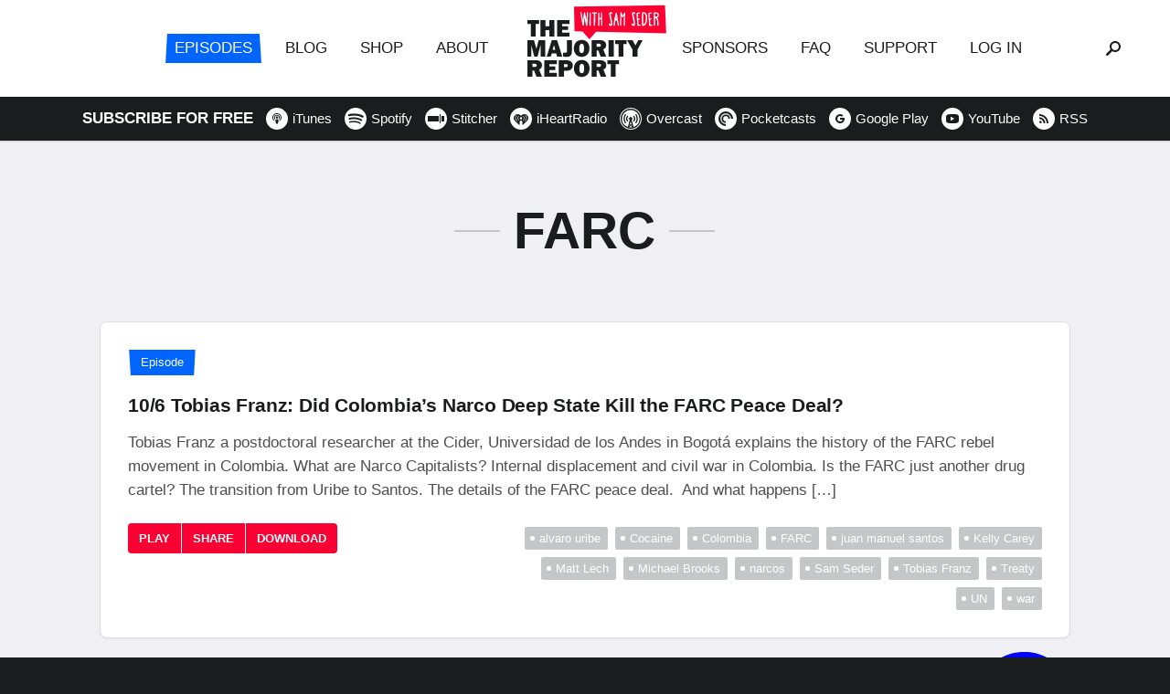

--- FILE ---
content_type: text/html; charset=UTF-8
request_url: https://majorityreportradio.com/tag/farc
body_size: 11965
content:
<!doctype html>

<html lang="en">

  <head>
<!-- Google Tag Manager -->
<script>(function(w,d,s,l,i){w[l]=w[l]||[];w[l].push({'gtm.start':
new Date().getTime(),event:'gtm.js'});var f=d.getElementsByTagName(s)[0],
j=d.createElement(s),dl=l!='dataLayer'?'&l='+l:'';j.async=true;j.src=
'https://www.googletagmanager.com/gtm.js?id='+i+dl;f.parentNode.insertBefore(j,f);
})(window,document,'script','dataLayer','GTM-5N22K5R');</script>
<!-- End Google Tag Manager -->
    <title>The Majority Report &mdash; FARC</title>

    <meta charset="utf-8" />
    <meta content="ie=edge" http-equiv="x-ua-compatible" />
    <meta name="description" content="" />
    <meta name="viewport" content="initial-scale=1.0, maximum-scale=1.0, minimum-scale=1.0, user-scalable=no, width=device-width" />

    <meta property="og:type" content="website" />
    <meta property="og:site_name" content="The Majority Report" />
    <meta property="og:image" content="https://majorityreportradio.com/-/img/opengraph.png" />
    <meta property="og:title" content="The Majority Report" />
    <meta property="og:description" content="" />
    <meta property="og:url" content="https://majorityreportradio.com/" />

    <script type="application/ld+json">
      {
        "@context": "http://schema.org",
        "@type": "WebSite",
        "name": "The Majority Report",
        "headline": "The Majority Report",
        "description": "",
        "url": "https://majorityreportradio.com/"
      }
    </script>

    <script src="https://use.typekit.net/bbj8uej.js"></script>
    <script>try{Typekit.load({async:false});}catch(e){}</script>

    <link rel="apple-touch-icon" sizes="120x120" href="https://majorityreportradio.com/-/img/favicon-120.png" />
    <link rel="apple-touch-icon" sizes="144x144" href="https://majorityreportradio.com/-/img/favicon-144.png" />
    <link rel="apple-touch-icon" sizes="152x152" href="https://majorityreportradio.com/-/img/favicon-152.png" />
    <link rel="apple-touch-icon" sizes="167x167" href="https://majorityreportradio.com/-/img/favicon-167.png" />
    <link rel="apple-touch-icon" sizes="180x180" href="https://majorityreportradio.com/-/img/favicon-180.png" />
    <link rel="icon" type="image/png" href="https://majorityreportradio.com/-/img/favicon.png" />
    <link rel="stylesheet" href="https://majorityreportradio.com/-/css/style.css?1970483913" />

  </head>

  <body>
<!-- Google Tag Manager (noscript) -->
<noscript><iframe src="https://www.googletagmanager.com/ns.html?id=GTM-5N22K5R"
height="0" width="0" style="display:none;visibility:hidden"></iframe></noscript>
<!-- End Google Tag Manager (noscript) -->
    <div class="site">

      <div class="nav">
        <div class="container">
          <div class="nav__options nav__options--left">
            <div class="nav__options__wrap">
              <div class="nav__option nav__option--selected nav__option--shape-1"><a href="https://majorityreportradio.com/episodes" class="option">Episodes</a></div>
              <div class="nav__option"><a href="https://majorityreportradio.com/category/blog" class="option">Blog</a></div>
              <div class="nav__option"><a href="https://shop.majorityreportradio.com" class="option">Shop</a></div>
              <div class="nav__option"><a href="https://majorityreportradio.com/about" class="option">About</a></div>
            </div>
          </div>
          <div class="nav__options nav__options--right">
            <div class="nav__options__wrap">
              <div class="nav__option"><a href="https://majorityreportradio.com/sponsors" class="option">Sponsors</a></div>
              <div class="nav__option"><a href="https://majorityreportradio.com/faq" class="option">FAQ</a></div>
              <div class="nav__option"><a href="https://majorityreportradio.com/support" class="option">Support</a></div>
<div class="nav__option nav__option--login">
                <a href="javascript:void(0);" class="option">Log In</a>
              </div>
            </div>
          </div>
          <div class="nav__logo">
            <div class="nav__logo__wrap">
              <a href="https://majorityreportradio.com/">
                <dl>
                  <dt><svg xmlns="http://www.w3.org/2000/svg" width="126" height="63" viewBox="0 0 126 63"><path fill-rule="evenodd" d="M8.958 4.317h3.723V0H0v4.317h3.723v13.68h5.235V4.316zM29.463 0h-5.531v6.637H19.75V0h-5.531v17.996h5.531v-6.988h4.182v6.988h5.531V0zM46.11 13.706h-8.094v-2.94h6.556V6.771h-6.556V4.155h8.094V0H32.593v17.996H46.11v-4.29zM126.054 22l-5.612 10.387v7.609h-5.369v-7.609L109.03 22h6.043l3.13 5.909 3.022-5.91h4.83zM19.561 22v17.996h-5.126v-12.87l-3.346 12.87H7.582l-3.454-12.87v12.87H0V22h7.204l2.616 9.55L12.303 22h7.258zm12.924 17.996l-.998-3.534h-4.83l-1.08 3.534H21.1L26.657 22h5.828l5.639 17.996h-5.64zM27.6 32.549h2.914l-1.457-5.234-1.457 5.234zM48.646 22v11.333c0 2.887-.27 4.128-1.16 5.207-1.052 1.214-2.482 1.727-4.856 1.727-1.457 0-2.186-.081-3.643-.432v-4.29c.81.216 1.457.324 2.186.324.728 0 1.376-.243 1.727-.648.35-.377.431-.782.431-1.888V22h5.315zm10.739-.269c2.536 0 4.479.755 6.07 2.401 1.673 1.727 2.429 3.886 2.429 6.826 0 5.532-3.48 9.309-8.526 9.309-5.127 0-8.58-3.724-8.58-9.255 0-5.585 3.426-9.281 8.607-9.281zm.027 4.074c-1.754 0-2.698 1.862-2.698 5.37 0 3.372.863 5.018 2.617 5.018 1.376 0 2.131-.837 2.401-2.671.135-.729.216-2.024.216-2.995 0-3.184-.81-4.722-2.536-4.722zM86.23 39.996h-6.098l-2.644-6.853h-1.727v6.853h-5.53V22h9.415c4.074 0 6.53 2.05 6.53 5.477 0 2.266-.864 3.534-3.184 4.695l3.238 7.824zM75.762 29.285h2.347c1.484 0 2.32-.648 2.32-1.727 0-1.08-.782-1.727-2.13-1.727h-2.537v3.454zM94.38 22v17.996h-5.531V22h5.53zm10.495 4.317v13.679H99.64v-13.68h-3.723V22h12.68v4.317h-3.723zm-8.364 22v13.679h-5.234v-13.68h-3.723V44h12.68v4.317H96.51zM16 61.996H9.902l-2.644-6.853H5.53v6.853H0V44h9.416c4.074 0 6.53 2.05 6.53 5.477 0 2.266-.864 3.534-3.184 4.695L16 61.996zM5.53 51.285h2.347c1.484 0 2.32-.648 2.32-1.727 0-1.08-.782-1.727-2.13-1.727H5.53v3.454zm26.603 6.421v4.29H18.617V44h13.517v4.155H24.04v2.617h6.556v3.993H24.04v2.941h8.094zm7.798-2.24v6.53h-5.585V44h7.662c2.78 0 4.317.405 5.64 1.43 1.24.998 1.996 2.59 1.996 4.317 0 3.426-2.617 5.72-6.584 5.72h-3.13zm-.054-3.858h1.834c1.673 0 2.429-.566 2.429-1.78 0-1.134-.756-1.7-2.267-1.7h-1.996v3.48zm19.615-7.878c2.536 0 4.479.755 6.07 2.401 1.673 1.727 2.429 3.886 2.429 6.826 0 5.532-3.48 9.309-8.526 9.309-5.127 0-8.58-3.724-8.58-9.255 0-5.585 3.426-9.281 8.607-9.281zm.027 4.074c-1.754 0-2.698 1.862-2.698 5.37 0 3.372.863 5.018 2.617 5.018 1.376 0 2.131-.837 2.401-2.671.135-.729.216-2.024.216-2.995 0-3.184-.81-4.722-2.536-4.722zm26.819 14.192H80.24l-2.644-6.853H75.87v6.853h-5.53V44h9.416c4.074 0 6.53 2.05 6.53 5.477 0 2.266-.864 3.534-3.184 4.695l3.238 7.824zM75.87 51.285h2.347c1.484 0 2.32-.648 2.32-1.727 0-1.08-.782-1.727-2.13-1.727H75.87v3.454z"/></svg></dt>
                  <dd><svg xmlns="http://www.w3.org/2000/svg" width="101" height="38" viewBox="0 0 101 38"><g fill="none" fill-rule="evenodd"><path fill="#FA0033" d="M24.192 29.851l76.612 1.582L99.533.811 0 2.131l.573 27.218 8.825.2 7.347 8.394z"/><path fill="#FFF" d="M14.495 8.128c.323.061.605.142.828.304.162 1.13-.02 2.34-.101 3.59-.303 3.593-.182 7.79-.807 11.14-.141.181-.303.16-.423.181-.163.02-.324.06-.506 0-.423-.1-.564-1.412-.665-1.997-.485-2.24-.827-5.125-1.232-7.124-.322 1.777-.363 3.956-.585 5.933-.1.848-.08 1.574-.363 2.563-.322.182-.867.666-1.21.202-.323-1.797-2.24-12.33-2.26-12.471-.06-.646-.222-1.937.161-2.28.202-.324.545-.122.726.263.767 2.562 1.17 5.649 1.756 9.322.162-1.978.282-2.665.403-4.036.141-1.715.586-4.56.95-4.944.201-.222.281-.384.544-.242.384.201.484 1.352.625 1.957.485 2.2.788 4.117 1.17 6.82.223-2.461.465-6.174.647-8.535 0-.161.201-.525.342-.646zm3.692 14.65c0 .505-.202.464-.243.485-.363.181-.645.04-.746-.08-.444-.445-.404-1.272-.383-2.04.04-2.986.18-7.223.18-10.069.022-1.07-.22-2.017.546-2.32.425-.202.626.342.686.807.222 1.272.08 2.764.121 3.935.121 2.946-.322 6.316-.161 9.282zm6.798-12.773c-.464.222-1.614-.242-1.614.081-.444 3.027-.061 7.224-.283 10.876-.04.949.302 2.886-.928 2.321-.727-.323-.586-1.776-.544-2.865.04-.647-.042-1.252-.042-1.797 0-2.905.102-5.892.263-8.414 0-.363-.928.02-1.331-.081-.344-.101-.788-.464-.768-.848.081-1.15 3.794-.766 4.682-.726.888.142.908 1.453.565 1.453zm5.117-1.594c.243 0 .485 0 .485.202.18 4.358.323 9.343.343 13.923 0 .343-.162.646-.384.767-.283.08-.403.121-.706-.1-.222-.445-.18-.91-.18-1.414a78.828 78.828 0 0 0-.163-5.71c-.1-.182-1.251-.04-1.614.04-.182 0-.161 3.43-.081 4.945.04.665.142 1.674-.141 2.179-.142.262-.464.14-.747.12-.646.02-.383-2.482-.383-4.076 0-2.744.02-5.307.02-8.01 0-.667-.06-1.534.02-2.019.06-.343.343-.807.909-.584.524.241.1 5.65.363 5.912 0 .161 1.634-.02 1.654-.04.242-.303-.222-4.824.081-5.61.12-.283.141-.525.524-.525zm7.87 12.672c.262-.222.485-.464.929-.464.544 0 .888 1.675 1.27 1.23.344-.867.06-1.936-.08-2.925-.141-.969-1.17-6.68-1.514-7.708-.443-1.352.042-2.825 1.333-3.027 1.089-.141 1.755.404 2.058 1.27.102.284.222.566.04.788-.263.141-.403.283-.585.223-.949-.304-.545-1.212-1.17-.687-.364.303 0 2.038.101 2.442.262 1.21.707 2.623.908 4.217.202 1.513.465 3.148.564 4.5.061.605-.02 1.19-.18 1.514-.364.786-1.454 1.19-2.403.726-.302-.14-1.069-.828-1.23-1.292-.081-.242-.16-.524-.04-.807zM51.636 8.33c.363 0 .746 1.776.887 2.16.061.14.182.483.223.625.14.322.323 1.009.484 1.009.242 0 1.371-2.724 1.594-3.128.14-.222.182-.343.283-.404.282-.161.666-.1.828.141.18.121.02 1.05 0 1.615-.123 3.834-.183 8.455-.203 12.37 0 .424-.242.565-.544.625a.58.58 0 0 1-.647-.241c-.14-.284-.02-1.151-.02-1.696 0-2.16.08-7.022.222-9.303-.202.122-.202.202-.888 1.433-.484.747-.504.666-.686.606-.423-.081-.968-1.372-1.049-1.635-.121-.302-.121-.302-.222-.383 0 .908-.041 1.351-.041 2.038 0 1.07-.04 2.36-.1 3.632-.06 1.352.02 2.684-.04 3.793-.041.626.06 1.474-.383 1.656-.263.12-.526.06-.626-.163-.263-.827-.122-1.815-.142-2.945 0-.666-.08-1.352-.04-2.018.161-2.805.12-5.792.182-8.112.02-.908-.303-1.897.928-1.675zm11.28 12.753c.262-.222.485-.464.929-.464.544 0 .888 1.675 1.27 1.23.344-.867.06-1.936-.08-2.925-.142-.969-1.17-6.68-1.514-7.708-.444-1.352.041-2.825 1.333-3.027 1.089-.141 1.755.404 2.058 1.27.1.284.221.566.04.788-.263.141-.403.283-.585.223-.948-.304-.545-1.212-1.17-.687-.364.303 0 2.038.101 2.442.262 1.21.706 2.623.908 4.217.201 1.513.463 3.148.564 4.5.06.605-.02 1.19-.182 1.514-.362.786-1.452 1.19-2.401.726-.303-.14-1.069-.828-1.23-1.292-.082-.242-.161-.524-.041-.807zm6.923-10.836c-.02 1.615.323 3.31.303 4.964.545.1 2.104-.513 1.987.747-.06.403-1.442.484-1.846.626.203 1.856.182 3.772.445 5.569.666-.182 1.553-.202 2.078.06.283.162-.02.949-.282.949-.909.1-1.817.181-2.685.242-.604 0-.625-.868-.625-1.029-.061-.706-.464-6.84-.544-8.838-.041-.93-.142-1.837-.223-2.644-.08-.928 0-1.514.545-1.796.464-.242 1.796-.343 2.402-.444.726-.121 1.17.303.867.828-.484.807-1.614.221-2.422.766zm12.85 0c-.019 1.615.323 3.31.303 4.964.546.1 2.246-.513 2.15.637-.06.404-1.604.594-2.008.736.202 1.856.18 3.772.444 5.569.666-.182 1.553-.202 2.078.06.282.162-.02.949-.282.949-.908.1-1.817.181-2.685.242-.605 0-.625-.868-.625-1.029-.06-.706-.464-6.84-.544-8.838-.04-.93-.141-1.837-.222-2.644-.081-.928 0-1.514.544-1.796.464-.242 1.796-.343 2.402-.444.727-.121 1.17.303.867.828-.483.807-1.615.221-2.422.766zM46.52 8.714c.302.202.403 1.09.504 1.695.525 2.946.828 6.215 1.594 9.322.303 1.211.686 2.684.505 3.249-1.373.848-1.373-.766-1.696-2.22-.303-1.372-.443-2.562-.746-3.45-.303.12-.868.04-1.23.08-.243.828-.425 1.878-.546 2.906-.121 1.03-.14 2.987-.424 2.987-.323.141-.786.141-.949-.06-.443-.687-.242-1.635-.18-2.462.06-1.13.403-2.442.544-3.653.08-.767 1.19-5.368 1.291-5.872.182-1.009.505-3.088 1.332-2.522zm-.586 5.508c-.142.646-.202 1.03-.303 1.574.324 0 .384.142.747-.06 0-.444-.1-1.978-.282-2.058-.04-.02-.141.444-.162.544zm29.244 9.162c-.323 0-.323 0-.625-.102-.485-.302-.465-14.367.1-14.367.08-.585 1.313-.807 2.684-.383 2.321 1.15 2.623 3.128 2.684 6.134.04 3.794-1.049 8.718-4.843 8.718zm.727-1.715c.363-.08.847-.464 1.15-.787 1.634-1.837 2.098-7.225.908-9.848-.343-.766-.949-1.493-1.918-1.493-.564.262-.403 12.128-.14 12.128zm15.041-7.225c.464.707 1.05 1.473 1.252 2.543.22 1.21.242 2.906.22 4.298 0 .707.063 1.493-.038 1.574-.224.424-.87.767-1.212 0-.182-.444 0-.626-.182-3.511 0-1.655-.221-2.886-.907-3.793-.283-.404-.586-.807-1.272-.707.04 2.18-.1 4.681-.1 6.76 0 1.775-1.09 2.22-1.533 1.332-.082-3.027.18-6.033.18-8.9 0-1.896-.322-5.528.283-5.387.242-.343 3.833-.384 4.781 1.13.809 1.312.485 2.927-.361 3.733-.304.444-.849.707-1.11.928zm-2.22-1.533c0 .283 1.958.202 2.402-.283.263-.282.524-1.634.202-1.998-.404-.564-2.786-1.008-2.684-.726-.102.08 0 2.2.08 3.007z"/></g></svg></dd>
                </dl>
              </a>
            </div>
          </div>
          <div class="nav__menu">
            <div class="common-table">
              <div class="common-cell"><a href="javascript:void(0);"><svg xmlns="http://www.w3.org/2000/svg" width="24" height="14" viewBox="0 0 24 14"><path fill-rule="evenodd" d="M0 12h24v2H0v-2zm0-6h24v2H0V6zm0-6h24v2H0V0z"/></svg></a></div>
            </div>
          </div>
          <div class="nav__search">
            <div class="common-table">
              <div class="common-cell"><a href="javascript:void(0);"><svg xmlns="http://www.w3.org/2000/svg" width="16" height="16" viewBox="0 0 16 16"><path fill-rule="evenodd" d="M10 0c3.315 0 6 2.685 6 6s-2.685 6-6 6a5.899 5.899 0 0 1-3.204-.926l-4.518 4.537c-.26.26-.611.389-.945.389-.352 0-.685-.13-.944-.389a1.341 1.341 0 0 1 0-1.889l4.537-4.518A5.899 5.899 0 0 1 4 6c0-3.315 2.685-6 6-6zm0 10c2.204 0 4-1.796 4-4 0-2.204-1.796-4-4-4-2.204 0-4 1.796-4 4 0 2.204 1.796 4 4 4z"/></svg></a></div>
            </div>
          </div>
        </div>
        <div class="nav__subscribe">
          <dl>
<dt>Subscribe For Free</dt>
            <dd><a href="https://itunes.apple.com/podcast/the-majority-report-with-sam-seder/id402306412?mt=2" target="_blank"><svg xmlns="http://www.w3.org/2000/svg" width="24" height="24" viewBox="0 0 24 24"><path fill-rule="evenodd" d="M12 24C5.373 24 0 18.627 0 12S5.373 0 12 0s12 5.373 12 12-5.373 12-12 12zm0-12.112c.691 0 1.252-.527 1.252-1.178 0-.652-.56-1.18-1.252-1.18-.691 0-1.252.528-1.252 1.18 0 .65.56 1.178 1.252 1.178zm0-4.124c-1.727 0-3.128 1.319-3.128 2.946 0 .79.332 1.509.87 2.038.155-.234.368-.456.661-.627a1.993 1.993 0 0 1-.593-1.411c0-1.14.98-2.064 2.19-2.064s2.19.924 2.19 2.064c0 .547-.226 1.044-.596 1.413.293.172.506.395.66.63.54-.53.873-1.25.873-2.043 0-1.627-1.4-2.946-3.127-2.946zM12 6c-2.761 0-5 2.109-5 4.71 0 1.697.954 3.184 2.383 4.013a4.717 4.717 0 0 1-.046-.65s-.002-.175.048-.428c-.888-.703-1.453-1.757-1.453-2.935 0-2.117 1.821-3.832 4.068-3.832s4.068 1.715 4.068 3.832c0 1.18-.567 2.236-1.46 2.94.05.25.049.423.049.423 0 .229-.019.45-.048.654C16.043 13.9 17 12.41 17 10.71 17 8.109 14.761 6 12 6zm0 6.478c-.95 0-1.721.736-1.721 1.644 0 .908.77 3.878 1.721 3.878.95 0 1.721-2.97 1.721-3.878 0-.908-.77-1.644-1.721-1.644z"/></svg><span>iTunes</span></a></dd>
            <dd><a href="https://open.spotify.com/show/54XamSLDhv579AvZJzK6Bd" target="_blank"><svg xmlns="http://www.w3.org/2000/svg" width="24" height="24" viewBox="0 0 24 24"><path fill-rule="evenodd" d="M19.098 10.638C15.23 8.341 8.85 8.13 5.158 9.251a1.122 1.122 0 1 1-.652-2.148C8.745 5.816 15.79 6.064 20.244 8.708a1.122 1.122 0 0 1-1.146 1.93zm-.126 3.403a.936.936 0 0 1-1.287.308c-3.225-1.983-8.142-2.557-11.958-1.399a.937.937 0 0 1-1.167-.623.937.937 0 0 1 .624-1.167c4.358-1.322 9.776-.682 13.48 1.594.44.271.578.847.308 1.287zm-1.469 3.267a.747.747 0 0 1-1.028.25c-2.818-1.723-6.365-2.112-10.542-1.158a.748.748 0 1 1-.333-1.458c4.571-1.045 8.492-.595 11.655 1.338a.748.748 0 0 1 .248 1.028zM12 0C5.373 0 0 5.372 0 12s5.373 12 12 12c6.628 0 12-5.372 12-12S18.628 0 12 0z"/></svg><span>Spotify</span></a></dd>
            <dd><a href="https://stitcher.com/podcast/the-majority-report-with-sam-seder" target="_blank"><svg xmlns="http://www.w3.org/2000/svg" width="24" height="24" viewBox="0 0 24 24"><path fill-rule="evenodd" d="M12 24C5.373 24 0 18.627 0 12S5.373 0 12 0s12 5.373 12 12-5.373 12-12 12zM3 9v6h12V9H3zm15 0v6h3V9h-3zm-2-2v10h1V7h-1z"/></svg><span>Stitcher</span></a></dd>
            <dd><a href="https://www.iheart.com/podcast/the-majority-report-with-sam-seder-27630405" target="_blank"><svg xmlns="http://www.w3.org/2000/svg" width="24" height="24" viewBox="0 0 24 24"><path fill-rule="evenodd" d="M12 24c6.627 0 12-5.373 12-12S18.627 0 12 0 0 5.373 0 12s5.373 12 12 12zm6.344-12.834c0 1.22-.66 2.424-1.962 3.578a.302.302 0 1 1-.4-.452c1.166-1.034 1.758-2.085 1.758-3.126v-.015c0-.845-.53-1.839-1.207-2.263a.302.302 0 1 1 .321-.512c.85.533 1.49 1.726 1.49 2.775v.015zm-3.92 2.548a.302.302 0 0 1-.295-.527c.7-.392 1.17-1.152 1.171-1.895a1.833 1.833 0 0 0-.982-1.622.302.302 0 1 1 .28-.534 2.436 2.436 0 0 1 1.307 2.152v.009c-.004.953-.598 1.923-1.48 2.417zM12 12.826a1.31 1.31 0 1 1 .001-2.62 1.31 1.31 0 0 1 0 2.62zm-2.013.772a.302.302 0 0 1-.412.116c-.882-.494-1.476-1.464-1.48-2.417v-.01a2.436 2.436 0 0 1 1.306-2.151.302.302 0 0 1 .281.534c-.605.318-.98.94-.982 1.622.001.743.471 1.503 1.17 1.895a.302.302 0 0 1 .117.41zm-1.943 1.12a.301.301 0 0 1-.426.026c-1.302-1.154-1.961-2.357-1.961-3.578v-.015c0-1.05.64-2.242 1.489-2.775a.302.302 0 0 1 .32.512c-.676.424-1.206 1.418-1.206 2.263v.015c0 1.04.592 2.092 1.758 3.126.125.11.136.301.026.426zM15.642 7c-1.51 0-2.86.8-3.642 1.97C11.218 7.8 9.87 7 8.358 7A4.357 4.357 0 0 0 4 11.358c0 1.527.967 2.628 1.978 3.647l3.95 3.735a.325.325 0 0 0 .548-.236v-2.91c0-.842.682-1.525 1.524-1.526a1.526 1.526 0 0 1 1.524 1.526v2.91c0 .285.34.432.547.236l3.951-3.735c1.01-1.019 1.978-2.12 1.978-3.647A4.357 4.357 0 0 0 15.642 7z"/></svg><span>iHeartRadio</span></a></dd>
            <dd><a href="https://overcast.fm/itunes402306412/the-majority-report-with-sam-seder/" target="_blank"><svg xmlns="http://www.w3.org/2000/svg" width="24" height="24" viewBox="0 0 24 24"><path fill-rule="evenodd" d="M12 24c6.627 0 12-5.373 12-12S18.627 0 12 0 0 5.373 0 12s5.373 12 12 12zm0-1C5.904 23 1 18.096 1 12S5.904 1 12 1s11 4.904 11 11-4.904 11-11 11zm0-4.354l.825-.825L12 14.658l-.825 3.163.825.825zm-1.054-.046l-.413 1.558.963-.962-.55-.596zm2.108 0l-.55.55.963.962-.413-1.512zm.78 2.842L12 19.608l-1.833 1.834c.595.091 1.191.183 1.833.183.642 0 1.238-.046 1.833-.183zM12 2.375A9.624 9.624 0 0 0 2.375 12a9.578 9.578 0 0 0 6.462 9.075l2.063-7.654c-.458-.321-.733-.871-.733-1.467 0-1.008.825-1.833 1.833-1.833s1.833.825 1.833 1.833c0 .596-.275 1.1-.733 1.467l2.063 7.654A9.578 9.578 0 0 0 21.625 12 9.624 9.624 0 0 0 12 2.375zm6.28 14.392a.711.711 0 0 1-.963.137c-.321-.229-.367-.641-.138-.917 0 0 1.238-1.65 1.238-3.987 0-2.338-1.238-3.987-1.238-3.987-.229-.276-.183-.688.138-.917a.711.711 0 0 1 .962.137c.092.092 1.513 1.971 1.513 4.767 0 2.796-1.421 4.675-1.513 4.767zm-3.347-1.788c-.275-.275-.229-.779.046-1.054 0 0 .688-.733.688-1.925 0-1.192-.688-1.88-.688-1.925-.275-.275-.275-.733-.046-1.054.275-.321.688-.321.963-.046.046.046 1.146 1.192 1.146 3.025s-1.1 2.98-1.146 3.025c-.275.275-.688.23-.963-.046zm-5.866 0c-.275.275-.688.321-.963.046-.046-.092-1.146-1.192-1.146-3.025s1.1-2.933 1.146-3.025c.275-.275.733-.275.963.046.275.275.229.779-.046 1.054 0 .046-.688.733-.688 1.925 0 1.192.688 1.925.688 1.925.275.275.32.733.046 1.054zm-2.384 1.925a.711.711 0 0 1-.962-.137c-.092-.092-1.513-1.971-1.513-4.767 0-2.796 1.421-4.675 1.513-4.767a.711.711 0 0 1 .962-.137c.321.229.367.641.138.917 0 0-1.238 1.65-1.238 3.987 0 2.338 1.238 3.987 1.238 3.987.229.276.137.688-.138.917z"/></svg><span>Overcast</span></a></dd>
            <dd><a href="http://pca.st/podcast/629c4580-3082-012e-0bcc-00163e1b201c/" target="_blank"><svg xmlns="http://www.w3.org/2000/svg" width="24" height="24" viewBox="0 0 24 24"><path fill-rule="evenodd" d="M12 24c6.627 0 12-5.373 12-12S18.627 0 12 0 0 5.373 0 12s5.373 12 12 12zm-.199-6.126a5.876 5.876 0 0 1-5.676-5.873c0-3.225 2.65-5.876 5.876-5.876a5.876 5.876 0 0 1 5.873 5.676c.004.112.096.2.208.2h1.71a.209.209 0 0 0 .208-.214A8.001 8.001 0 0 0 12 4a7.992 7.992 0 0 0-8 8.001A8.001 8.001 0 0 0 11.787 20a.209.209 0 0 0 .214-.208v-1.71a.208.208 0 0 0-.2-.208zm.2-10.498A4.616 4.616 0 0 0 7.376 12a4.626 4.626 0 0 0 4.408 4.621.208.208 0 0 0 .217-.208v-1.357c0-.106-.087-.2-.193-.207a2.855 2.855 0 1 1 3.042-3.042.212.212 0 0 0 .207.193h1.357a.207.207 0 0 0 .208-.217 4.626 4.626 0 0 0-4.62-4.408z"/></svg><span>Pocketcasts</span></a></dd>
            <dd><a href="https://play.google.com/music/m/Ijmdvwzjwztmqkzqwsppcyai53e?t=The_Majority_Report_with_Sam_Seder" target="_blank"><svg xmlns="http://www.w3.org/2000/svg" width="24" height="24" viewBox="0 0 24 24"><path fill-rule="evenodd" d="M12 24C5.373 24 0 18.627 0 12S5.373 0 12 0s12 5.373 12 12-5.373 12-12 12zm.07-12.99v1.98l2.741-.002c-.43 1.283-1.097 1.983-2.741 1.983A2.949 2.949 0 0 1 9.108 12c0-1.64 1.298-2.97 2.962-2.97.88 0 1.447.304 1.97.73.416-.411.381-.47 1.442-1.458A5.092 5.092 0 0 0 12.07 7C9.27 7 7 9.238 7 12s2.27 5 5.07 5c4.186 0 5.209-3.594 4.87-5.99h-4.87z"/></svg><span>Google Play</span></a></dd>
            <dd><a href="https://youtube.com/user/SamSeder" target="_blank"><svg xmlns="http://www.w3.org/2000/svg" width="24" height="24" viewBox="0 0 24 24"><path fill-rule="evenodd" d="M12 24C5.373 24 0 18.627 0 12S5.373 0 12 0s12 5.373 12 12-5.373 12-12 12zM5 12c0 4.433.122 5 7 5 6.881 0 7-.567 7-5 0-4.432-.119-5-7-5-6.878 0-7 .568-7 5zm8.786-.267c.286.148.286.388-.002.537l-3.264 1.676c-.285.147-.52-.016-.52-.365V10.42c0-.347.235-.513.52-.367l3.266 1.68z"/></svg><span>YouTube</span></a></dd>
            <dd><a href="https://feeds.feedburner.com/MajorityReport" target="_blank"><svg xmlns="http://www.w3.org/2000/svg" width="24" height="24" viewBox="0 0 24 24"><path fill-rule="evenodd" d="M12 24C5.373 24 0 18.627 0 12S5.373 0 12 0s12 5.373 12 12-5.373 12-12 12zm-1.694-10.316a4.654 4.654 0 0 1 1.37 3.314h1.925c0-3.64-2.96-6.6-6.6-6.6v1.916c1.25 0 2.423.486 3.305 1.37zM15.076 17H17c0-5.514-4.484-10-9.995-10v1.917c4.45 0 8.07 3.626 8.07 8.083zm-5.41-1.339a1.33 1.33 0 0 0-1.333-1.327A1.33 1.33 0 0 0 7 15.66a1.33 1.33 0 0 0 1.333 1.328 1.33 1.33 0 0 0 1.333-1.328z"/></svg><span>RSS</span></a></dd>
          </dl>
        </div>
      </div>

      <div class="layout layout--tag">

        <div class="login">
          <div class="container">
            <div class="login__form">
<form name="loginform" id="loginform" action="/wp-content/plugins/fansfm-wordpress/oauth_authorize.php" method="get">                
                <ul>
                  <li><button type="submit" class="common-button common-button--color-green">Log In</button></li>
                  <li><span>or</span></li>
                  <li><a href="https://fans.fm/majority/join" target="_blank">Join Now</a></li>
                </ul>
              </form>
            </div>
          </div>
        </div>

        <div class="index">
          <div class="container">
            <div class="index__content common-content">
              <h2>FARC</h2>
            </div>
            <div class="index__episodes common-cards">

              <div class="common-card common-card--episode">
                <div class="common-card__post-content">
                  <div class="common-card__headline">
                    <dl>
 
                     <dt><span class="common-label common-label--shape-2">Episode </span></dt>
 
		     <dd><a href="https://majorityreportradio.com/2016/10/06/106-tobias-franz-did-colombias-narco-deep-state-kill-the-farc-peace-deal">10/6 Tobias Franz: Did Colombia&#8217;s Narco Deep State Kill the FARC Peace Deal?</a></dd>
                    </dl>
                  </div>
                  <div class="common-card__content">
                    Tobias Franz a postdoctoral researcher at the Cider, Universidad de los Andes in Bogotá explains the history of the FARC rebel movement in Colombia. What are Narco Capitalists? Internal displacement and civil war in Colombia. Is the FARC just another drug cartel? The transition from Uribe to Santos. The details of the FARC peace deal.  And what happens [&hellip;]                  </div>
                </div>
                <div class="common-card__actions common-actions">
                  <ul>
	
	    <li><a href="https://majorityreportradio.com/2016/10/06/106-tobias-franz-did-colombias-narco-deep-state-kill-the-farc-peace-deal" class="action common-button common-button--small common-button--icon-play">Play</a></li>
	
	    <li class="common-actions__share">
                      <a href="javascript:void(0);" class="action common-button common-button--small common-share--action">Share</a>
                      <div>
                        <dl>
                          <dd class="share-facebook"><a href="javascript:void(0);" data-url="https://majorityreportradio.com/2016/10/06/106-tobias-franz-did-colombias-narco-deep-state-kill-the-farc-peace-deal"><svg xmlns="http://www.w3.org/2000/svg" width="24" height="24" viewBox="0 0 24 24"><path fill-rule="evenodd" d="M12 24C5.373 24 0 18.627 0 12S5.373 0 12 0s12 5.373 12 12-5.373 12-12 12zm-1-13H9.5v2H11v5h2v-5h1.65l.35-2h-2V8.693C13 8 13 8 13.693 8H15V6h-2c-1.386 0-2 .693-2 2.079V11z"/></svg></a></dd>
                          <dd class="share-twitter"><a href="javascript:void(0);" data-url="https://majorityreportradio.com/2016/10/06/106-tobias-franz-did-colombias-narco-deep-state-kill-the-farc-peace-deal" data-title="10/6 Tobias Franz: Did Colombia&#8217;s Narco Deep State Kill the FARC Peace Deal?"><svg xmlns="http://www.w3.org/2000/svg" width="24" height="24" viewBox="0 0 24 24"><path fill-rule="evenodd" d="M12 24C5.373 24 0 18.627 0 12S5.373 0 12 0s12 5.373 12 12-5.373 12-12 12zm5.052-14.512a5.12 5.12 0 0 0 1.256-1.31 4.911 4.911 0 0 1-1.454.403 2.504 2.504 0 0 0 1.111-1.4 5.08 5.08 0 0 1-1.592.613A2.61 2.61 0 0 0 14.516 7a2.514 2.514 0 0 0-2.518 2.518c0 .198.012.403.054.584C9.96 9.987 8.11 9.038 6.854 7.51c-.21.373-.342.757-.342 1.226a2.51 2.51 0 0 0 1.129 2.091 2.534 2.534 0 0 1-1.142-.312v.03c0 1.226.872 2.247 2.026 2.476a2.483 2.483 0 0 1-1.142.042 2.515 2.515 0 0 0 2.35 1.754c-.855.686-1.954 1.197-3.131 1.197-.205 0-.404-.013-.602-.043C7.112 16.688 8.452 17 9.876 17c4.64 0 7.176-3.846 7.176-7.182v-.33z"/></svg></a></dd>
                          <dd class="share-google"><a href="javascript:void(0);" data-url="https://majorityreportradio.com/2016/10/06/106-tobias-franz-did-colombias-narco-deep-state-kill-the-farc-peace-deal"><svg xmlns="http://www.w3.org/2000/svg" width="24" height="24" viewBox="0 0 24 24"><path fill-rule="evenodd" d="M12 24C5.373 24 0 18.627 0 12S5.373 0 12 0s12 5.373 12 12-5.373 12-12 12zm.07-12.99v1.98l2.741-.002c-.43 1.283-1.097 1.983-2.741 1.983A2.949 2.949 0 0 1 9.108 12c0-1.64 1.298-2.97 2.962-2.97.88 0 1.447.304 1.97.73.416-.411.381-.47 1.442-1.458A5.092 5.092 0 0 0 12.07 7C9.27 7 7 9.238 7 12s2.27 5 5.07 5c4.186 0 5.209-3.594 4.87-5.99h-4.87z"/></svg></a></dd>
                          <dd class="share-linkedin"><a href="javascript:void(0);" data-url="https://majorityreportradio.com/2016/10/06/106-tobias-franz-did-colombias-narco-deep-state-kill-the-farc-peace-deal"><svg xmlns="http://www.w3.org/2000/svg" width="24" height="24" viewBox="0 0 24 24"><path fill-rule="evenodd" d="M12 24C5.373 24 0 18.627 0 12S5.373 0 12 0s12 5.373 12 12-5.373 12-12 12zM6.52 7.463c0 .786.605 1.407 1.48 1.407.915 0 1.485-.62 1.485-1.407-.011-.791-.591-1.333-1.483-1.333-.903 0-1.482.542-1.482 1.333zM7 10v7h2v-7H7zm7.557 1.684c.679 0 1.23.48 1.23 1.685V17h2.267v-3.874c0-2.163-1.13-3.362-2.717-3.362-.907 0-1.623.546-2.074 1.267L13.19 10h-2.23c0 .254.037 1.684.037 1.684V17h2.266v-3.874c0-.963.614-1.442 1.294-1.442z"/></svg></a></dd>
                        </dl>
                      </div>
                    </li>
                    <li><a href="http://www.podtrac.com/pts/redirect.mp3/traffic.libsyn.com/majorityfm/10-06-16-Tobias_Franz-PUB.mp3" class="action common-button common-button--small">Download</a></li>
		   </ul>
                </div>
                <div class="common-card__tags common-tags">
                  <ul>
                    <li><a href="https://majorityreportradio.com/tag/alvaro-uribe">alvaro uribe</a></li>
                    <li><a href="https://majorityreportradio.com/tag/cocaine">Cocaine</a></li>
                    <li><a href="https://majorityreportradio.com/tag/colombia">Colombia</a></li>
                    <li><a href="https://majorityreportradio.com/tag/farc">FARC</a></li>
                    <li><a href="https://majorityreportradio.com/tag/juan-manuel-santos">juan manuel santos</a></li>
                    <li><a href="https://majorityreportradio.com/tag/kelly-carey">Kelly Carey</a></li>
                    <li><a href="https://majorityreportradio.com/tag/matt-lech">Matt Lech</a></li>
                    <li><a href="https://majorityreportradio.com/tag/michael-brooks">Michael Brooks</a></li>
                    <li><a href="https://majorityreportradio.com/tag/narcos">narcos</a></li>
                    <li><a href="https://majorityreportradio.com/tag/sam-seder">Sam Seder</a></li>
                    <li><a href="https://majorityreportradio.com/tag/tobias-franz">Tobias Franz</a></li>
                    <li><a href="https://majorityreportradio.com/tag/treaty">Treaty</a></li>
                    <li><a href="https://majorityreportradio.com/tag/un">UN</a></li>
                    <li><a href="https://majorityreportradio.com/tag/war">war</a></li>
                  </ul>
                </div>
              </div>
            </div>
          </div>
        </div>

        <div class="layout__block illustration">
          <div class="container">
            <div class="illustration__image illustration__image--align-right"><img src="https://majorityreportradio.com/-/media/illustration-10.svg" alt="" /></div>
          </div>
        </div>

      </div>

      <div class="footer">
        <div class="container">
          <div class="footer__text">
            <h3>The Majority Report with Sam Seder</h3>
            <hr />
<p>The main show, which is available to everyone live and via podcast, is 40 minutes packed full of news, insightful commentary and intelligent interviews with some of the most respected minds in politics and world affairs.</p>
            <div class="footer__text__buttons common-buttons">
              <div class="common-buttons__button"><a href="https://fans.fm/majority/join" class="common-button">Become A Member</a></div>
            </div>
          </div>
          <div class="footer__social">
            <ul>
              <li><a href="https://youtube.com/user/SamSeder" class="common-icon youtube" target="_blank"><svg xmlns="http://www.w3.org/2000/svg" width="34" height="34" viewBox="0 0 34 34"><path fill-rule="evenodd" d="M17 34C7.611 34 0 26.389 0 17S7.611 0 17 0s17 7.611 17 17-7.611 17-17 17zM6 17c0 7.093.192 8 11.001 8C27.813 25 28 24.093 28 17c0-7.091-.187-8-10.999-8C6.192 9 6 9.909 6 17zm14.152-.4c.464.222.464.582-.003.804l-5.304 2.516c-.464.219-.845-.026-.845-.548V14.63c0-.52.381-.769.845-.55l5.307 2.52z"/></svg></a></li>
              <li><a href="https://plus.google.com/+SamSeder" class="common-icon google" target="_blank"><svg xmlns="http://www.w3.org/2000/svg" width="34" height="34" viewBox="0 0 34 34"><path fill-rule="evenodd" d="M17 34C7.611 34 0 26.389 0 17S7.611 0 17 0s17 7.611 17 17-7.611 17-17 17zm.112-18.584v3.168l4.386-.003c-.688 2.053-1.756 3.172-4.386 3.172-2.662 0-4.74-2.127-4.74-4.753 0-2.625 2.078-4.752 4.74-4.752 1.407 0 2.316.487 3.15 1.168.667-.658.612-.752 2.31-2.333A8.147 8.147 0 0 0 17.112 9C12.632 9 9 12.581 9 17c0 4.419 3.632 8 8.112 8 6.698 0 8.334-5.75 7.792-9.584h-7.792z"/></svg></a></li>
              <li><a href="https://www.facebook.com/MajorityReport" class="common-icon facebook" target="_blank"><svg xmlns="http://www.w3.org/2000/svg" width="34" height="34" viewBox="0 0 34 34"><path fill-rule="evenodd" d="M17 34C7.611 34 0 26.389 0 17S7.611 0 17 0s17 7.611 17 17-7.611 17-17 17zm-2-19h-2v3h2v7h3v-7h1.5l.5-3h-2v-2c0-1 0-1 1-1h1V9h-2c-2 0-3 1-3 3v3z"/></svg></a></li>
              <li><a href="https://twitter.com/majorityfm" class="common-icon twitter" target="_blank"><svg xmlns="http://www.w3.org/2000/svg" width="34" height="34" viewBox="0 0 34 34"><path fill-rule="evenodd" d="M17 34C7.611 34 0 26.389 0 17S7.611 0 17 0s17 7.611 17 17-7.611 17-17 17zm6.368-19.765A6.656 6.656 0 0 0 25 12.531a6.385 6.385 0 0 1-1.89.524 3.256 3.256 0 0 0 1.445-1.82 6.605 6.605 0 0 1-2.07.797A3.392 3.392 0 0 0 20.071 11a3.268 3.268 0 0 0-3.274 3.274c0 .257.016.523.07.758-2.718-.149-5.124-1.383-6.757-3.368-.274.485-.445.985-.445 1.594 0 1.125.578 2.125 1.468 2.719a3.295 3.295 0 0 1-1.484-.406v.039a3.28 3.28 0 0 0 2.633 3.218 3.293 3.293 0 0 1-.876.118c-.203 0-.406-.024-.609-.063.406 1.297 1.633 2.266 3.055 2.281-1.11.891-2.539 1.555-4.07 1.555-.266 0-.524-.016-.782-.055 1.445.93 3.188 1.336 5.039 1.336 6.032 0 9.329-5 9.329-9.336v-.429z"/></svg></a></li>
            </ul>
          </div>
          <div class="footer__options">
            <ul>
	<li class="footer__option"><span class="option selected shape-2"><a href="https://majorityreportradio.com/episodes">Episodes</a></span></li>
	<li class="footer__option"><span class="option"><a href="https://majorityreportradio.com/category/blog">Blog</a></span></li>
	<li class="footer__option"><span class="option"><a href="https://shop.majorityreportradio.com">Shop</a></span></li>
	<li class="footer__option"><span class="option"><a href="https://majorityreportradio.com/resources">Resources</a></span></li>
	<li class="footer__option"><span class="option"><a href="https://majorityreportradio.com/sponsors">Sponsors</a></span></li>
	<li class="footer__option"><span class="option"><a href="https://majorityreportradio.com/about">About</a></span></li>
	<li class="footer__option"><span class="option"><a href="https://majorityreportradio.com/faq">FAQ</a></span></li>
	<li class="footer__option"><span class="option"><a href="https://majorityreportradio.com/support">Support</a></span></li>
              <li class="footer__option"><span><a href="https://majorityreportradio.com/about/view/contact">Contact</a></span></li>
            </ul>
          </div>
          <div class="footer__logo">
            <div class="footer__logo__wrap">
              <a href="https://majorityreportradio.com/">
                <dl>
                  <dt><svg xmlns="http://www.w3.org/2000/svg" width="126" height="63" viewBox="0 0 126 63"><path fill-rule="evenodd" d="M8.958 4.317h3.723V0H0v4.317h3.723v13.68h5.235V4.316zM29.463 0h-5.531v6.637H19.75V0h-5.531v17.996h5.531v-6.988h4.182v6.988h5.531V0zM46.11 13.706h-8.094v-2.94h6.556V6.771h-6.556V4.155h8.094V0H32.593v17.996H46.11v-4.29zM126.054 22l-5.612 10.387v7.609h-5.369v-7.609L109.03 22h6.043l3.13 5.909 3.022-5.91h4.83zM19.561 22v17.996h-5.126v-12.87l-3.346 12.87H7.582l-3.454-12.87v12.87H0V22h7.204l2.616 9.55L12.303 22h7.258zm12.924 17.996l-.998-3.534h-4.83l-1.08 3.534H21.1L26.657 22h5.828l5.639 17.996h-5.64zM27.6 32.549h2.914l-1.457-5.234-1.457 5.234zM48.646 22v11.333c0 2.887-.27 4.128-1.16 5.207-1.052 1.214-2.482 1.727-4.856 1.727-1.457 0-2.186-.081-3.643-.432v-4.29c.81.216 1.457.324 2.186.324.728 0 1.376-.243 1.727-.648.35-.377.431-.782.431-1.888V22h5.315zm10.739-.269c2.536 0 4.479.755 6.07 2.401 1.673 1.727 2.429 3.886 2.429 6.826 0 5.532-3.48 9.309-8.526 9.309-5.127 0-8.58-3.724-8.58-9.255 0-5.585 3.426-9.281 8.607-9.281zm.027 4.074c-1.754 0-2.698 1.862-2.698 5.37 0 3.372.863 5.018 2.617 5.018 1.376 0 2.131-.837 2.401-2.671.135-.729.216-2.024.216-2.995 0-3.184-.81-4.722-2.536-4.722zM86.23 39.996h-6.098l-2.644-6.853h-1.727v6.853h-5.53V22h9.415c4.074 0 6.53 2.05 6.53 5.477 0 2.266-.864 3.534-3.184 4.695l3.238 7.824zM75.762 29.285h2.347c1.484 0 2.32-.648 2.32-1.727 0-1.08-.782-1.727-2.13-1.727h-2.537v3.454zM94.38 22v17.996h-5.531V22h5.53zm10.495 4.317v13.679H99.64v-13.68h-3.723V22h12.68v4.317h-3.723zm-8.364 22v13.679h-5.234v-13.68h-3.723V44h12.68v4.317H96.51zM16 61.996H9.902l-2.644-6.853H5.53v6.853H0V44h9.416c4.074 0 6.53 2.05 6.53 5.477 0 2.266-.864 3.534-3.184 4.695L16 61.996zM5.53 51.285h2.347c1.484 0 2.32-.648 2.32-1.727 0-1.08-.782-1.727-2.13-1.727H5.53v3.454zm26.603 6.421v4.29H18.617V44h13.517v4.155H24.04v2.617h6.556v3.993H24.04v2.941h8.094zm7.798-2.24v6.53h-5.585V44h7.662c2.78 0 4.317.405 5.64 1.43 1.24.998 1.996 2.59 1.996 4.317 0 3.426-2.617 5.72-6.584 5.72h-3.13zm-.054-3.858h1.834c1.673 0 2.429-.566 2.429-1.78 0-1.134-.756-1.7-2.267-1.7h-1.996v3.48zm19.615-7.878c2.536 0 4.479.755 6.07 2.401 1.673 1.727 2.429 3.886 2.429 6.826 0 5.532-3.48 9.309-8.526 9.309-5.127 0-8.58-3.724-8.58-9.255 0-5.585 3.426-9.281 8.607-9.281zm.027 4.074c-1.754 0-2.698 1.862-2.698 5.37 0 3.372.863 5.018 2.617 5.018 1.376 0 2.131-.837 2.401-2.671.135-.729.216-2.024.216-2.995 0-3.184-.81-4.722-2.536-4.722zm26.819 14.192H80.24l-2.644-6.853H75.87v6.853h-5.53V44h9.416c4.074 0 6.53 2.05 6.53 5.477 0 2.266-.864 3.534-3.184 4.695l3.238 7.824zM75.87 51.285h2.347c1.484 0 2.32-.648 2.32-1.727 0-1.08-.782-1.727-2.13-1.727H75.87v3.454z"/></svg></dt>
                  <dd><svg xmlns="http://www.w3.org/2000/svg" width="101" height="38" viewBox="0 0 101 38"><g fill="none" fill-rule="evenodd"><path fill="#FA0033" d="M24.192 29.851l76.612 1.582L99.533.811 0 2.131l.573 27.218 8.825.2 7.347 8.394z"/><path fill="#FFF" d="M14.495 8.128c.323.061.605.142.828.304.162 1.13-.02 2.34-.101 3.59-.303 3.593-.182 7.79-.807 11.14-.141.181-.303.16-.423.181-.163.02-.324.06-.506 0-.423-.1-.564-1.412-.665-1.997-.485-2.24-.827-5.125-1.232-7.124-.322 1.777-.363 3.956-.585 5.933-.1.848-.08 1.574-.363 2.563-.322.182-.867.666-1.21.202-.323-1.797-2.24-12.33-2.26-12.471-.06-.646-.222-1.937.161-2.28.202-.324.545-.122.726.263.767 2.562 1.17 5.649 1.756 9.322.162-1.978.282-2.665.403-4.036.141-1.715.586-4.56.95-4.944.201-.222.281-.384.544-.242.384.201.484 1.352.625 1.957.485 2.2.788 4.117 1.17 6.82.223-2.461.465-6.174.647-8.535 0-.161.201-.525.342-.646zm3.692 14.65c0 .505-.202.464-.243.485-.363.181-.645.04-.746-.08-.444-.445-.404-1.272-.383-2.04.04-2.986.18-7.223.18-10.069.022-1.07-.22-2.017.546-2.32.425-.202.626.342.686.807.222 1.272.08 2.764.121 3.935.121 2.946-.322 6.316-.161 9.282zm6.798-12.773c-.464.222-1.614-.242-1.614.081-.444 3.027-.061 7.224-.283 10.876-.04.949.302 2.886-.928 2.321-.727-.323-.586-1.776-.544-2.865.04-.647-.042-1.252-.042-1.797 0-2.905.102-5.892.263-8.414 0-.363-.928.02-1.331-.081-.344-.101-.788-.464-.768-.848.081-1.15 3.794-.766 4.682-.726.888.142.908 1.453.565 1.453zm5.117-1.594c.243 0 .485 0 .485.202.18 4.358.323 9.343.343 13.923 0 .343-.162.646-.384.767-.283.08-.403.121-.706-.1-.222-.445-.18-.91-.18-1.414a78.828 78.828 0 0 0-.163-5.71c-.1-.182-1.251-.04-1.614.04-.182 0-.161 3.43-.081 4.945.04.665.142 1.674-.141 2.179-.142.262-.464.14-.747.12-.646.02-.383-2.482-.383-4.076 0-2.744.02-5.307.02-8.01 0-.667-.06-1.534.02-2.019.06-.343.343-.807.909-.584.524.241.1 5.65.363 5.912 0 .161 1.634-.02 1.654-.04.242-.303-.222-4.824.081-5.61.12-.283.141-.525.524-.525zm7.87 12.672c.262-.222.485-.464.929-.464.544 0 .888 1.675 1.27 1.23.344-.867.06-1.936-.08-2.925-.141-.969-1.17-6.68-1.514-7.708-.443-1.352.042-2.825 1.333-3.027 1.089-.141 1.755.404 2.058 1.27.102.284.222.566.04.788-.263.141-.403.283-.585.223-.949-.304-.545-1.212-1.17-.687-.364.303 0 2.038.101 2.442.262 1.21.707 2.623.908 4.217.202 1.513.465 3.148.564 4.5.061.605-.02 1.19-.18 1.514-.364.786-1.454 1.19-2.403.726-.302-.14-1.069-.828-1.23-1.292-.081-.242-.16-.524-.04-.807zM51.636 8.33c.363 0 .746 1.776.887 2.16.061.14.182.483.223.625.14.322.323 1.009.484 1.009.242 0 1.371-2.724 1.594-3.128.14-.222.182-.343.283-.404.282-.161.666-.1.828.141.18.121.02 1.05 0 1.615-.123 3.834-.183 8.455-.203 12.37 0 .424-.242.565-.544.625a.58.58 0 0 1-.647-.241c-.14-.284-.02-1.151-.02-1.696 0-2.16.08-7.022.222-9.303-.202.122-.202.202-.888 1.433-.484.747-.504.666-.686.606-.423-.081-.968-1.372-1.049-1.635-.121-.302-.121-.302-.222-.383 0 .908-.041 1.351-.041 2.038 0 1.07-.04 2.36-.1 3.632-.06 1.352.02 2.684-.04 3.793-.041.626.06 1.474-.383 1.656-.263.12-.526.06-.626-.163-.263-.827-.122-1.815-.142-2.945 0-.666-.08-1.352-.04-2.018.161-2.805.12-5.792.182-8.112.02-.908-.303-1.897.928-1.675zm11.28 12.753c.262-.222.485-.464.929-.464.544 0 .888 1.675 1.27 1.23.344-.867.06-1.936-.08-2.925-.142-.969-1.17-6.68-1.514-7.708-.444-1.352.041-2.825 1.333-3.027 1.089-.141 1.755.404 2.058 1.27.1.284.221.566.04.788-.263.141-.403.283-.585.223-.948-.304-.545-1.212-1.17-.687-.364.303 0 2.038.101 2.442.262 1.21.706 2.623.908 4.217.201 1.513.463 3.148.564 4.5.06.605-.02 1.19-.182 1.514-.362.786-1.452 1.19-2.401.726-.303-.14-1.069-.828-1.23-1.292-.082-.242-.161-.524-.041-.807zm6.923-10.836c-.02 1.615.323 3.31.303 4.964.545.1 2.104-.513 1.987.747-.06.403-1.442.484-1.846.626.203 1.856.182 3.772.445 5.569.666-.182 1.553-.202 2.078.06.283.162-.02.949-.282.949-.909.1-1.817.181-2.685.242-.604 0-.625-.868-.625-1.029-.061-.706-.464-6.84-.544-8.838-.041-.93-.142-1.837-.223-2.644-.08-.928 0-1.514.545-1.796.464-.242 1.796-.343 2.402-.444.726-.121 1.17.303.867.828-.484.807-1.614.221-2.422.766zm12.85 0c-.019 1.615.323 3.31.303 4.964.546.1 2.246-.513 2.15.637-.06.404-1.604.594-2.008.736.202 1.856.18 3.772.444 5.569.666-.182 1.553-.202 2.078.06.282.162-.02.949-.282.949-.908.1-1.817.181-2.685.242-.605 0-.625-.868-.625-1.029-.06-.706-.464-6.84-.544-8.838-.04-.93-.141-1.837-.222-2.644-.081-.928 0-1.514.544-1.796.464-.242 1.796-.343 2.402-.444.727-.121 1.17.303.867.828-.483.807-1.615.221-2.422.766zM46.52 8.714c.302.202.403 1.09.504 1.695.525 2.946.828 6.215 1.594 9.322.303 1.211.686 2.684.505 3.249-1.373.848-1.373-.766-1.696-2.22-.303-1.372-.443-2.562-.746-3.45-.303.12-.868.04-1.23.08-.243.828-.425 1.878-.546 2.906-.121 1.03-.14 2.987-.424 2.987-.323.141-.786.141-.949-.06-.443-.687-.242-1.635-.18-2.462.06-1.13.403-2.442.544-3.653.08-.767 1.19-5.368 1.291-5.872.182-1.009.505-3.088 1.332-2.522zm-.586 5.508c-.142.646-.202 1.03-.303 1.574.324 0 .384.142.747-.06 0-.444-.1-1.978-.282-2.058-.04-.02-.141.444-.162.544zm29.244 9.162c-.323 0-.323 0-.625-.102-.485-.302-.465-14.367.1-14.367.08-.585 1.313-.807 2.684-.383 2.321 1.15 2.623 3.128 2.684 6.134.04 3.794-1.049 8.718-4.843 8.718zm.727-1.715c.363-.08.847-.464 1.15-.787 1.634-1.837 2.098-7.225.908-9.848-.343-.766-.949-1.493-1.918-1.493-.564.262-.403 12.128-.14 12.128zm15.041-7.225c.464.707 1.05 1.473 1.252 2.543.22 1.21.242 2.906.22 4.298 0 .707.063 1.493-.038 1.574-.224.424-.87.767-1.212 0-.182-.444 0-.626-.182-3.511 0-1.655-.221-2.886-.907-3.793-.283-.404-.586-.807-1.272-.707.04 2.18-.1 4.681-.1 6.76 0 1.775-1.09 2.22-1.533 1.332-.082-3.027.18-6.033.18-8.9 0-1.896-.322-5.528.283-5.387.242-.343 3.833-.384 4.781 1.13.809 1.312.485 2.927-.361 3.733-.304.444-.849.707-1.11.928zm-2.22-1.533c0 .283 1.958.202 2.402-.283.263-.282.524-1.634.202-1.998-.404-.564-2.786-1.008-2.684-.726-.102.08 0 2.2.08 3.007z"/></g></svg></dd>
                </dl>
              </a>
            </div>
          </div>
        </div>
      </div>

    </div>

    <div class="drawer-overlay"></div>
    <div class="drawer">
      <div class="drawer__wrap">
        <div class="drawer__close"><a href="javascript:void(0);"><svg xmlns="http://www.w3.org/2000/svg" width="16" height="16" viewBox="0 0 16 16"><path fill-rule="evenodd" d="M8 6.586L1.414 0 0 1.414 6.586 8 0 14.587l1.414 1.414L8 9.415l6.587 6.586 1.414-1.414L9.415 8l6.586-6.586L14.587 0z"/></svg></a></div>
        <div class="drawer__options">
          <ul>
            <li class="drawer__option"><span class="option"><a href="https://majorityreportradio.com/">Home</a></span></li>
            <li class="drawer__option"><span class="option selected shape-1"><a href="https://majorityreportradio.com/episodes">Episodes</a></span></li>
            <li class="drawer__option"><span class="option"><a href="https://majorityreportradio.com/category/blog">Blog</a></span></li>
            <li class="drawer__option"><span class="option"><a href="https://shop.majorityreportradio.com">Shop</a></span></li>
            <li class="drawer__option"><span class="option"><a href="https://majorityreportradio.com/about">About</a></span></li>
            <li class="drawer__option"><span class="option"><a href="https://majorityreportradio.com/sponsors">Sponsors</a></span></li>
            <li class="drawer__option"><span class="option"><a href="https://majorityreportradio.com/faq">FAQ</a></span></li>
            <li class="drawer__option"><span class="option"><a href="https://majorityreportradio.com/support">Support</a></span></li>
            <li class="drawer__option"><span><a href="https://majorityreportradio.com/about/view/contact">Contact</a></span></li>
<li class="drawer__option"><span><a href="https://majorityreportradio.com/wp-login.php">Login</a></span></li>
          </ul>
        </div>
        <div class="drawer__subscribe">
          <dl>
            <dt>Subscribe For Free</dt>
            <dd><a href="https://itunes.apple.com/podcast/the-majority-report-with-sam-seder/id402306412?mt=2" target="_blank"><svg xmlns="http://www.w3.org/2000/svg" width="24" height="24" viewBox="0 0 24 24"><path fill-rule="evenodd" d="M12 24C5.373 24 0 18.627 0 12S5.373 0 12 0s12 5.373 12 12-5.373 12-12 12zm0-12.112c.691 0 1.252-.527 1.252-1.178 0-.652-.56-1.18-1.252-1.18-.691 0-1.252.528-1.252 1.18 0 .65.56 1.178 1.252 1.178zm0-4.124c-1.727 0-3.128 1.319-3.128 2.946 0 .79.332 1.509.87 2.038.155-.234.368-.456.661-.627a1.993 1.993 0 0 1-.593-1.411c0-1.14.98-2.064 2.19-2.064s2.19.924 2.19 2.064c0 .547-.226 1.044-.596 1.413.293.172.506.395.66.63.54-.53.873-1.25.873-2.043 0-1.627-1.4-2.946-3.127-2.946zM12 6c-2.761 0-5 2.109-5 4.71 0 1.697.954 3.184 2.383 4.013a4.717 4.717 0 0 1-.046-.65s-.002-.175.048-.428c-.888-.703-1.453-1.757-1.453-2.935 0-2.117 1.821-3.832 4.068-3.832s4.068 1.715 4.068 3.832c0 1.18-.567 2.236-1.46 2.94.05.25.049.423.049.423 0 .229-.019.45-.048.654C16.043 13.9 17 12.41 17 10.71 17 8.109 14.761 6 12 6zm0 6.478c-.95 0-1.721.736-1.721 1.644 0 .908.77 3.878 1.721 3.878.95 0 1.721-2.97 1.721-3.878 0-.908-.77-1.644-1.721-1.644z"/></svg><span>iTunes</span></a></dd>
            <dd><a href="https://open.spotify.com/show/54XamSLDhv579AvZJzK6Bd" target="_blank"><svg xmlns="http://www.w3.org/2000/svg" width="24" height="24" viewBox="0 0 24 24"><path fill-rule="evenodd" d="M19.098 10.638C15.23 8.341 8.85 8.13 5.158 9.251a1.122 1.122 0 1 1-.652-2.148C8.745 5.816 15.79 6.064 20.244 8.708a1.122 1.122 0 0 1-1.146 1.93zm-.126 3.403a.936.936 0 0 1-1.287.308c-3.225-1.983-8.142-2.557-11.958-1.399a.937.937 0 0 1-1.167-.623.937.937 0 0 1 .624-1.167c4.358-1.322 9.776-.682 13.48 1.594.44.271.578.847.308 1.287zm-1.469 3.267a.747.747 0 0 1-1.028.25c-2.818-1.723-6.365-2.112-10.542-1.158a.748.748 0 1 1-.333-1.458c4.571-1.045 8.492-.595 11.655 1.338a.748.748 0 0 1 .248 1.028zM12 0C5.373 0 0 5.372 0 12s5.373 12 12 12c6.628 0 12-5.372 12-12S18.628 0 12 0z"/></svg><span>Spotify</span></a></dd>
            <dd><a href="https://stitcher.com/podcast/the-majority-report-with-sam-seder" target="_blank"><svg xmlns="http://www.w3.org/2000/svg" width="24" height="24" viewBox="0 0 24 24"><path fill-rule="evenodd" d="M12 24C5.373 24 0 18.627 0 12S5.373 0 12 0s12 5.373 12 12-5.373 12-12 12zM3 9v6h12V9H3zm15 0v6h3V9h-3zm-2-2v10h1V7h-1z"/></svg><span>Stitcher</span></a></dd>
            <dd><a href="https://www.iheart.com/podcast/the-majority-report-with-sam-seder-27630405" target="_blank"><svg xmlns="http://www.w3.org/2000/svg" width="24" height="24" viewBox="0 0 24 24"><path fill-rule="evenodd" d="M12 24c6.627 0 12-5.373 12-12S18.627 0 12 0 0 5.373 0 12s5.373 12 12 12zm6.344-12.834c0 1.22-.66 2.424-1.962 3.578a.302.302 0 1 1-.4-.452c1.166-1.034 1.758-2.085 1.758-3.126v-.015c0-.845-.53-1.839-1.207-2.263a.302.302 0 1 1 .321-.512c.85.533 1.49 1.726 1.49 2.775v.015zm-3.92 2.548a.302.302 0 0 1-.295-.527c.7-.392 1.17-1.152 1.171-1.895a1.833 1.833 0 0 0-.982-1.622.302.302 0 1 1 .28-.534 2.436 2.436 0 0 1 1.307 2.152v.009c-.004.953-.598 1.923-1.48 2.417zM12 12.826a1.31 1.31 0 1 1 .001-2.62 1.31 1.31 0 0 1 0 2.62zm-2.013.772a.302.302 0 0 1-.412.116c-.882-.494-1.476-1.464-1.48-2.417v-.01a2.436 2.436 0 0 1 1.306-2.151.302.302 0 0 1 .281.534c-.605.318-.98.94-.982 1.622.001.743.471 1.503 1.17 1.895a.302.302 0 0 1 .117.41zm-1.943 1.12a.301.301 0 0 1-.426.026c-1.302-1.154-1.961-2.357-1.961-3.578v-.015c0-1.05.64-2.242 1.489-2.775a.302.302 0 0 1 .32.512c-.676.424-1.206 1.418-1.206 2.263v.015c0 1.04.592 2.092 1.758 3.126.125.11.136.301.026.426zM15.642 7c-1.51 0-2.86.8-3.642 1.97C11.218 7.8 9.87 7 8.358 7A4.357 4.357 0 0 0 4 11.358c0 1.527.967 2.628 1.978 3.647l3.95 3.735a.325.325 0 0 0 .548-.236v-2.91c0-.842.682-1.525 1.524-1.526a1.526 1.526 0 0 1 1.524 1.526v2.91c0 .285.34.432.547.236l3.951-3.735c1.01-1.019 1.978-2.12 1.978-3.647A4.357 4.357 0 0 0 15.642 7z"/></svg><span>iHeartRadio</span></a></dd>
            <dd><a href="https://overcast.fm/itunes402306412/the-majority-report-with-sam-seder/" target="_blank"><svg xmlns="http://www.w3.org/2000/svg" width="24" height="24" viewBox="0 0 24 24"><path fill-rule="evenodd" d="M12 24c6.627 0 12-5.373 12-12S18.627 0 12 0 0 5.373 0 12s5.373 12 12 12zm0-1C5.904 23 1 18.096 1 12S5.904 1 12 1s11 4.904 11 11-4.904 11-11 11zm0-4.354l.825-.825L12 14.658l-.825 3.163.825.825zm-1.054-.046l-.413 1.558.963-.962-.55-.596zm2.108 0l-.55.55.963.962-.413-1.512zm.78 2.842L12 19.608l-1.833 1.834c.595.091 1.191.183 1.833.183.642 0 1.238-.046 1.833-.183zM12 2.375A9.624 9.624 0 0 0 2.375 12a9.578 9.578 0 0 0 6.462 9.075l2.063-7.654c-.458-.321-.733-.871-.733-1.467 0-1.008.825-1.833 1.833-1.833s1.833.825 1.833 1.833c0 .596-.275 1.1-.733 1.467l2.063 7.654A9.578 9.578 0 0 0 21.625 12 9.624 9.624 0 0 0 12 2.375zm6.28 14.392a.711.711 0 0 1-.963.137c-.321-.229-.367-.641-.138-.917 0 0 1.238-1.65 1.238-3.987 0-2.338-1.238-3.987-1.238-3.987-.229-.276-.183-.688.138-.917a.711.711 0 0 1 .962.137c.092.092 1.513 1.971 1.513 4.767 0 2.796-1.421 4.675-1.513 4.767zm-3.347-1.788c-.275-.275-.229-.779.046-1.054 0 0 .688-.733.688-1.925 0-1.192-.688-1.88-.688-1.925-.275-.275-.275-.733-.046-1.054.275-.321.688-.321.963-.046.046.046 1.146 1.192 1.146 3.025s-1.1 2.98-1.146 3.025c-.275.275-.688.23-.963-.046zm-5.866 0c-.275.275-.688.321-.963.046-.046-.092-1.146-1.192-1.146-3.025s1.1-2.933 1.146-3.025c.275-.275.733-.275.963.046.275.275.229.779-.046 1.054 0 .046-.688.733-.688 1.925 0 1.192.688 1.925.688 1.925.275.275.32.733.046 1.054zm-2.384 1.925a.711.711 0 0 1-.962-.137c-.092-.092-1.513-1.971-1.513-4.767 0-2.796 1.421-4.675 1.513-4.767a.711.711 0 0 1 .962-.137c.321.229.367.641.138.917 0 0-1.238 1.65-1.238 3.987 0 2.338 1.238 3.987 1.238 3.987.229.276.137.688-.138.917z"/></svg><span>Overcast</span></a></dd>
            <dd><a href="http://pca.st/podcast/629c4580-3082-012e-0bcc-00163e1b201c/" target="_blank"><svg xmlns="http://www.w3.org/2000/svg" width="24" height="24" viewBox="0 0 24 24"><path fill-rule="evenodd" d="M12 24c6.627 0 12-5.373 12-12S18.627 0 12 0 0 5.373 0 12s5.373 12 12 12zm-.199-6.126a5.876 5.876 0 0 1-5.676-5.873c0-3.225 2.65-5.876 5.876-5.876a5.876 5.876 0 0 1 5.873 5.676c.004.112.096.2.208.2h1.71a.209.209 0 0 0 .208-.214A8.001 8.001 0 0 0 12 4a7.992 7.992 0 0 0-8 8.001A8.001 8.001 0 0 0 11.787 20a.209.209 0 0 0 .214-.208v-1.71a.208.208 0 0 0-.2-.208zm.2-10.498A4.616 4.616 0 0 0 7.376 12a4.626 4.626 0 0 0 4.408 4.621.208.208 0 0 0 .217-.208v-1.357c0-.106-.087-.2-.193-.207a2.855 2.855 0 1 1 3.042-3.042.212.212 0 0 0 .207.193h1.357a.207.207 0 0 0 .208-.217 4.626 4.626 0 0 0-4.62-4.408z"/></svg><span>Pocketcasts</span></a></dd>
            <dd><a href="https://play.google.com/music/m/Ijmdvwzjwztmqkzqwsppcyai53e?t=The_Majority_Report_with_Sam_Seder" target="_blank"><svg xmlns="http://www.w3.org/2000/svg" width="24" height="24" viewBox="0 0 24 24"><path fill-rule="evenodd" d="M12 24C5.373 24 0 18.627 0 12S5.373 0 12 0s12 5.373 12 12-5.373 12-12 12zm.07-12.99v1.98l2.741-.002c-.43 1.283-1.097 1.983-2.741 1.983A2.949 2.949 0 0 1 9.108 12c0-1.64 1.298-2.97 2.962-2.97.88 0 1.447.304 1.97.73.416-.411.381-.47 1.442-1.458A5.092 5.092 0 0 0 12.07 7C9.27 7 7 9.238 7 12s2.27 5 5.07 5c4.186 0 5.209-3.594 4.87-5.99h-4.87z"/></svg><span>Google Play</span></a></dd>
            <dd><a href="https://youtube.com/user/SamSeder" target="_blank"><svg xmlns="http://www.w3.org/2000/svg" width="24" height="24" viewBox="0 0 24 24"><path fill-rule="evenodd" d="M12 24C5.373 24 0 18.627 0 12S5.373 0 12 0s12 5.373 12 12-5.373 12-12 12zM5 12c0 4.433.122 5 7 5 6.881 0 7-.567 7-5 0-4.432-.119-5-7-5-6.878 0-7 .568-7 5zm8.786-.267c.286.148.286.388-.002.537l-3.264 1.676c-.285.147-.52-.016-.52-.365V10.42c0-.347.235-.513.52-.367l3.266 1.68z"/></svg><span>YouTube</span></a></dd>
            <dd><a href="https://feeds.feedburner.com/MajorityReport" target="_blank"><svg xmlns="http://www.w3.org/2000/svg" width="24" height="24" viewBox="0 0 24 24"><path fill-rule="evenodd" d="M12 24C5.373 24 0 18.627 0 12S5.373 0 12 0s12 5.373 12 12-5.373 12-12 12zm-1.694-10.316a4.654 4.654 0 0 1 1.37 3.314h1.925c0-3.64-2.96-6.6-6.6-6.6v1.916c1.25 0 2.423.486 3.305 1.37zM15.076 17H17c0-5.514-4.484-10-9.995-10v1.917c4.45 0 8.07 3.626 8.07 8.083zm-5.41-1.339a1.33 1.33 0 0 0-1.333-1.327A1.33 1.33 0 0 0 7 15.66a1.33 1.33 0 0 0 1.333 1.328 1.33 1.33 0 0 0 1.333-1.328z"/></svg><span>RSS</span></a></dd>
          </dl>
        </div>
      </div>
    </div>

    <div class="modal">
      <div class="container">
        <div class="modal__close"><a href="javascript:void(0);"><svg xmlns="http://www.w3.org/2000/svg" width="16" height="16" viewBox="0 0 16 16"><path fill-rule="evenodd" d="M8 6.586L1.414 0 0 1.414 6.586 8 0 14.587l1.414 1.414L8 9.415l6.587 6.586 1.414-1.414L9.415 8l6.586-6.586L14.587 0z"/></svg></a></div>
        <div class="modal__search">
          <div class="common-table">
            <div class="common-cell">
              <form method="get" action="https://majorityreportradio.com/">
                <fieldset>
                  <input id="search-697c0f79bedb5" placeholder="Search" value="" name="s" />
                  <button><svg xmlns="http://www.w3.org/2000/svg" width="16" height="16" viewBox="0 0 16 16"><path fill-rule="evenodd" d="M10 0c3.315 0 6 2.685 6 6s-2.685 6-6 6a5.899 5.899 0 0 1-3.204-.926l-4.518 4.537c-.26.26-.611.389-.945.389-.352 0-.685-.13-.944-.389a1.341 1.341 0 0 1 0-1.889l4.537-4.518A5.899 5.899 0 0 1 4 6c0-3.315 2.685-6 6-6zm0 10c2.204 0 4-1.796 4-4 0-2.204-1.796-4-4-4-2.204 0-4 1.796-4 4 0 2.204 1.796 4 4 4z"/></svg></button>
                </fieldset>
              </form>
            </div>
          </div>
        </div>
      </div>
    </div>

    <script src="https://cdnjs.cloudflare.com/ajax/libs/jquery/3.2.1/jquery.min.js"></script>
    <script src="https://cdnjs.cloudflare.com/ajax/libs/plyr/2.0.18/plyr.js"></script>
    <script src="https://www.youtube.com/player_api"></script>
    <script type="text/javascript">onYouTubeIframeAPIReady=function(){var e=new Array;$("iframe.player").each(function(){e.push(new YT.Player(this.id,{events:{onStateChange:function(a){a.data==YT.PlayerState.PLAYING&&$.each(e,function(){this.getPlayerState()==YT.PlayerState.PLAYING&&this.getIframe().id!=a.target.getIframe().id&&this.pauseVideo()})}}}))})};</script>
    <script src="https://majorityreportradio.com/-/js/script.js?2130836103"></script>

  </body>

</html>


--- FILE ---
content_type: text/css
request_url: https://majorityreportradio.com/-/css/style.css?1970483913
body_size: 9596
content:
a,abbr,acronym,address,applet,article,aside,audio,b,big,blockquote,body,canvas,caption,center,cite,code,dd,del,details,dfn,div,dl,dt,em,embed,fieldset,figcaption,figure,footer,form,h1,h2,h3,h4,h5,h6,header,hgroup,hr,html,i,iframe,img,ins,kbd,label,legend,li,mark,menu,nav,object,ol,output,p,pre,q,ruby,s,samp,section,small,span,strike,strong,sub,summary,sup,table,tbody,td,tfoot,th,thead,time,tr,tt,u,ul,var,video{background:transparent;border:0;font:inherit;font-size:100%;margin:0;outline:0;padding:0;vertical-align:baseline}article,aside,details,figcaption,figure,footer,header,hgroup,menu,nav,section{display:block}body{line-height:1}menu,ol,ul{list-style:none}blockquote,q{quotes:none}blockquote:after,blockquote:before,q:after,q:before{content:"";content:none}img,svg{display:block}table{border-collapse:collapse;border-spacing:0}:focus,button,input,select,textarea{border:0;margin:0;outline:0;padding:0}body{font-family:Franklin-Gothic-URW,Helvetica Neue,Helvetica,Arial,Sans-Serif;font-style:normal;background:#1a1c1e;color:#4c4e50;font-size:17px;font-smoothing:antialiased;-moz-osx-font-smoothing:grayscale;-webkit-font-smoothing:antialiased;font-weight:300;line-height:26px;-webkit-tap-highlight-color:transparent}a{color:#0064ff;text-decoration:none;transition:color .2s ease}a:hover{color:#0b24fb}button,input,select,textarea{font-family:Franklin-Gothic-URW,Helvetica Neue,Helvetica,Arial,Sans-Serif;font-style:normal;font-weight:300}img{display:inline-block;height:auto;max-width:100%;vertical-align:top;width:100%}b,strong{font-weight:700}div.site{width:100%;float:left;margin-left:0;margin-right:0;position:relative}div.container{max-width:1440px;margin-left:auto;margin-right:auto;clear:both;position:relative}div.container:after{content:" ";display:block;clear:both}div.common-actions{width:100%;float:left;margin-left:0;margin-right:0}div.common-actions ul,div.common-actions ul li{float:left}div.common-actions ul li a{color:#fff}div.common-actions ul li a.action{border-radius:0}div.common-actions ul li b{background-color:#fa0033;color:#fff;display:inline-block;font-size:13px;font-weight:500;line-height:15px;padding:10px 18px}div.common-actions ul li:not(:last-child){margin-right:1px}div.common-actions ul li:first-child a.action{border-radius:4px 0 0 4px}div.common-actions ul li:last-child a.action{border-radius:0 4px 4px 0}div.common-actions ul li:only-child a.action,div.common-actions ul li:only-child b{border-radius:4px}div.common-actions ul li div{height:0;margin-left:-40px;overflow:hidden;opacity:0;padding:0 6px;position:absolute;transition:height .2s ease,opacity .2s ease,padding .2s ease;z-index:1}div.common-actions ul li div dl{background:#fff;border:1px solid #dcdee0;border-radius:42px;box-shadow:0 1px 2px rgba(26,28,30,.05);box-sizing:border-box;float:left;padding:8px}div.common-actions ul li div dl dd{float:left}div.common-actions ul li div dl dd a{border-radius:0;display:block;position:relative}div.common-actions ul li div dl dd a svg path{fill:#0064ff;transition:fill .2s ease}div.common-actions ul li div dl dd a:hover svg path{fill:#0b24fb}div.common-actions ul li div dl dd:not(:last-child){padding-right:8px}div.common-actions ul li.open a.action{background-color:#c70029;color:#fff}div.common-actions ul li.open div{height:46px;opacity:1;padding-top:4px}.common-button{font-family:Franklin-Gothic-URW-Cond,Helvetica Neue,Helvetica,Arial,Sans-Serif;font-style:normal;background-color:#fa0033;border-radius:4px;color:#fff;cursor:pointer;display:inline-block;font-size:13px;font-weight:700;line-height:15px;padding:15px 25px;text-align:center;text-decoration:none;text-transform:uppercase;transition:background .2s ease;-webkit-user-select:none;-moz-user-select:none;-ms-user-select:none;user-select:none}.common-button:hover{background-color:#c70029;color:#fff}.common-button--small{border-radius:4px;padding:9px 12px}.common-button--label{font-family:Franklin-Gothic-URW,Helvetica Neue,Helvetica,Arial,Sans-Serif;font-style:normal;font-weight:500;text-transform:none}.common-button--color-grey{background-color:#9c9ea0}.common-button--color-grey:hover{background-color:#747678}.common-button--color-green{background-color:#04b521}.common-button--color-green:hover{background-color:#039c1c}div.common-buttons{clear:both;display:table;font-size:0;line-height:0;margin:0 auto;text-align:center}div.common-buttons__button{display:inline-block;margin:0 10px 20px}div.common-cards{width:82.97872%;float:left;margin:0 8.51064% 30px}div.common-cards div.common-card{width:100%;float:left;margin-left:0;margin-right:0;background:#fff;border:1px solid #dcdee0;border-radius:8px;box-sizing:border-box;box-shadow:0 1px 2px rgba(26,28,30,.05);margin-bottom:30px;overflow:hidden;text-align:center}div.common-cards div.common-card__icon{width:100%;float:left;margin-left:0;margin-right:0;margin-top:30px}div.common-cards div.common-card__icon__wrap{display:table;height:48px;margin:0 auto;max-width:48px}div.common-cards div.common-card__icon img,div.common-cards div.common-card__icon svg{display:inline-block;height:auto;max-width:100%;vertical-align:top;width:100%}div.common-cards div.common-card__image{width:100%;float:left;margin-left:0;margin-right:0}div.common-cards div.common-card__image a{display:block}div.common-cards div.common-card__headline{float:left;margin:25px 30px 16px;width:calc(100% - 60px)}div.common-cards div.common-card__headline dl{width:100%;float:left;margin-left:0;margin-right:0}div.common-cards div.common-card__headline dl dt{display:table;margin:5px auto 21px}div.common-cards div.common-card__headline dl dt span{float:left}div.common-cards div.common-card__headline dl dd{width:100%;float:left;margin-left:0;margin-right:0;font-size:21px;font-weight:700;letter-spacing:-.01em;line-height:24px;transition:color .2s ease}div.common-cards div.common-card__headline h5{font-family:Franklin-Gothic-URW-Cond,Helvetica Neue,Helvetica,Arial,Sans-Serif;font-style:normal;color:#1a1c1e;font-size:24px;font-weight:700;line-height:26px}div.common-cards div.common-card__headline a{color:#1a1c1e;display:inline-block}div.common-cards div.common-card__headline a:hover{color:#0064ff}div.common-cards div.common-card__headline--no-content h5{padding-bottom:9px}div.common-cards div.common-card__content{float:left;margin:0 30px 23px;width:calc(100% - 60px)}div.common-cards div.common-card__content h6{font-size:17px;font-weight:300;line-height:25px}div.common-cards div.common-card__content p{font-size:16px;font-weight:400;line-height:24px}div.common-cards div.common-card__content a{border-bottom:1px solid #c4c6c8;color:#1a1c1e;transition:border .2s ease,color .2s ease}div.common-cards div.common-card__content a:hover{border-color:#0064ff;color:#0064ff}div.common-cards div.common-card__actions{margin:0 30px 30px;width:calc(100% - 60px)}div.common-cards div.common-card__actions ul{display:table;float:none;margin:0 auto}div.common-cards div.common-card__tags{float:left;margin:0 30px 22px;text-align:center;width:calc(100% - 60px)}div.common-cards div.common-card__meta{float:left;margin:4px 30px 27px;width:calc(100% - 60px)}div.common-cards div.common-card__meta ul{color:#9c9ea0;display:table;font-size:13px;font-weight:400;line-height:15px;margin:0 auto}div.common-cards div.common-card__meta ul li{float:left;position:relative}div.common-cards div.common-card__meta ul li:not(:last-child){margin-right:8px;padding-right:11px}div.common-cards div.common-card__meta ul li:not(:last-child):after{background:#c4c6c8;border-radius:100%;content:"";height:3px;position:absolute;right:0;top:7px;width:3px}div.common-cards div.common-card__post-image{width:100%;float:left;margin-left:0;margin-right:0;margin-top:30px}div.common-cards div.common-card__post-image figure{border-radius:100%;display:block;margin:0 auto;overflow:hidden;width:60px}div.common-cards div.common-card__post-image figure a{display:block}div.common-cards div.common-card__post-content{width:100%;float:left;margin-left:0;margin-right:0}@media (min-width:1024px){div.common-cards{width:91.48936%;float:left;margin:0 4.25532% 50px}div.common-cards div.common-card__post-image{float:right;margin:30px 30px 25px 0;width:auto}div.common-cards div.common-card__post-image figure{margin:0;width:106px}div.common-cards div.common-card__post-content{width:100%;float:left;margin-left:0;margin-right:0;text-align:left}div.common-cards div.common-card__post-content--has-post-image{width:calc(100% - 136px)}div.common-cards div.common-card--episode{text-align:left}div.common-cards div.common-card--episode div.common-card__headline dl dt{width:100%;float:left;display:block;margin-left:0;margin-right:0}div.common-cards div.common-card--episode div.common-card__actions{margin:0 0 30px 30px;width:auto}div.common-cards div.common-card--episode div.common-card__actions--margin-top{margin-top:9px}div.common-cards div.common-card--episode div.common-card__actions ul{display:block;float:left;margin:0}div.common-cards div.common-card--episode div.common-card__tags{float:right;margin:4px 30px 22px 0;text-align:right;width:calc(57% - 30px)}div.common-cards--count-2 div.common-card{margin:0 30px 30px 0;width:calc(50% - 15px)}div.common-cards--count-2 div.common-card:nth-child(2n+2){margin-right:0}div.common-cards--count-2 div.common-card:nth-child(odd){clear:left}div.common-cards--count-3 div.common-card{margin:0 30px 30px 0;width:calc(33.3333333333% - 20px)}div.common-cards--count-3 div.common-card:nth-child(3n+3){margin-right:0}div.common-cards--count-3 div.common-card:nth-child(3n+1){clear:left}div.common-cards--count-4 div.common-card{margin:0 30px 30px 0;width:calc(25% - 22.5px)}div.common-cards--count-4 div.common-card:nth-child(4n+4){margin-right:0}div.common-cards--count-4 div.common-card:nth-child(4n+1){clear:left}}div.common-content h2{font-size:39px;line-height:39px}div.common-content h3{font-size:27px;line-height:26px;margin-bottom:26px}div.common-content h2,div.common-content h3{font-family:Franklin-Gothic-URW-Cond,Helvetica Neue,Helvetica,Arial,Sans-Serif;font-style:normal;color:#1a1c1e;display:block;font-weight:700;text-transform:uppercase}div.common-content h4{color:#1a1c1e;font-size:33px;line-height:33px}div.common-content h5{font-family:Franklin-Gothic-URW-Cond,Helvetica Neue,Helvetica,Arial,Sans-Serif;font-style:normal;color:#1a1c1e;font-size:27px;font-weight:700;line-height:26px;text-transform:uppercase}div.common-content h6{color:#1a1c1e;font-size:21px;font-weight:700;line-height:24px}div.common-content p{padding-bottom:23px}div.common-content p,div.common-content ul{color:#4c4e50;font-size:17px;line-height:26px}div.common-content ul{list-style:disc;padding:0 0 23px 20px}div.common-content p a,div.common-content ul a{border-bottom:1px solid #c4c6c8;color:#1a1c1e;transition:border .2s ease,color .2s ease}div.common-content p a:hover,div.common-content ul a:hover{border-color:#0064ff;color:#0064ff}div.common-content b,div.common-content strong{color:#1a1c1e}div.common-content--color-white h2,div.common-content--color-white h3{color:#fff}div.common-content--color-white h2:after,div.common-content--color-white h2:before,div.common-content--color-white h3:after,div.common-content--color-white h3:before{background:hsla(0,0%,100%,.4)}div.common-content--color-white h4,div.common-content--color-white h5,div.common-content--color-white h6,div.common-content--color-white p,div.common-content--color-white ul{color:#fff}div.common-content--color-white p a,div.common-content--color-white ul a{border-color:hsla(0,0%,100%,.2);color:#fff}div.common-content--color-white p a:hover,div.common-content--color-white ul a:hover{border-color:hsla(0,0%,100%,.4);color:hsla(0,0%,100%,.8)}div.common-content--color-white b,div.common-content--color-white strong{color:#fff}@media (min-width:1024px){div.common-content h2{font-size:57px;line-height:57px}div.common-content h3{font-size:36px;line-height:44px;margin-bottom:20px}div.common-content h2,div.common-content h3{display:inline-block;padding:0 65px;position:relative}div.common-content h2:after,div.common-content h2:before,div.common-content h3:after,div.common-content h3:before{background:#c4c6c8;content:"";height:2px;position:absolute;top:calc(50% - 1px);width:50px}div.common-content h2:before,div.common-content h3:before{left:0}div.common-content h2:after,div.common-content h3:after{right:0}div.common-content h4{font-size:57px;line-height:61px}div.common-content p,div.common-content ul{padding-bottom:23px}}.common-label{font-family:Franklin-Gothic-URW-Cond,Helvetica Neue,Helvetica,Arial,Sans-Serif;font-style:normal;background-position:50%;background-repeat:no-repeat;background-size:100%;color:#fff;display:inline-block;font-size:13px;font-weight:500;line-height:28px;padding:0 14px;position:relative}.common-label--large{font-size:17px;font-weight:700;line-height:32px;text-transform:uppercase}.common-label--shape-1{background-image:url(../svg/shape-1-blue.svg)}.common-label--shape-2{background-image:url(../svg/shape-2-blue.svg)}div.common-table{display:table;height:100%;width:100%}div.common-table div.common-cell{display:table-cell;position:relative;vertical-align:middle}div.common-tags ul{font-size:0;line-height:0}div.common-tags ul li{display:inline-block;margin-bottom:8px}div.common-tags ul li a{font-family:Franklin-Gothic-URW-Cond,Helvetica Neue,Helvetica,Arial,Sans-Serif;font-style:normal;background:#c4c6c8;border-radius:2px;color:#fff;display:inline-block;font-size:13px;font-weight:500;line-height:15px;padding:5px 8px 5px 16px;position:relative;transition:background .2s ease}div.common-tags ul li a:before{background:#fff;border-radius:100%;content:"";height:5px;left:6px;position:absolute;top:10px;width:5px}div.common-tags ul li a:hover{background:#9c9ea0}div.common-tags ul li:not(:first-child){margin-left:8px}div.drawer-overlay{background:hsla(210,2%,46%,.8);display:block;opacity:0;transition:opacity .2s ease;z-index:7}div.drawer,div.drawer-overlay{height:100%;left:0;position:fixed;top:0;visibility:hidden;width:100%}div.drawer{z-index:8}div.drawer__wrap{background:#1a1c1e;box-shadow:0 0 0 0 rgba(26,28,30,0);height:100%;left:-100%;-webkit-overflow-scrolling:touch;overflow-x:hidden;overflow-y:scroll;position:absolute;top:0;transition:box-shadow .2s ease,left .2s ease;width:100%}div.drawer__close{position:absolute;margin-right:8.51064%;right:-15px;top:30px}div.drawer__close a{display:block;padding:15px}div.drawer__close a svg path{fill:#c4c6c8;transition:fill .2s ease}div.drawer__close a:hover svg path{fill:#1a1c1e}div.drawer__options{width:100%;float:left;margin-left:0;margin-right:0;background:#fff;padding:37px 0 30px}div.drawer__options ul{display:table;margin:0 auto;text-align:center}div.drawer__options ul li{width:100%;float:left;margin-left:0;margin-right:0;margin-bottom:7px}div.drawer__options ul li span{background-position:50%;background-repeat:no-repeat;background-size:100%;display:inline-block;margin:0 5px;padding:0 12px;position:relative}div.drawer__options ul li span a{font-family:Franklin-Gothic-URW-Cond,Helvetica Neue,Helvetica,Arial,Sans-Serif;font-style:normal;color:#1a1c1e;display:inline-block;font-size:17px;font-weight:500;line-height:32px;position:relative}div.drawer__options ul li span a:before{background:#fa0033;bottom:5px;content:"";height:2px;opacity:0;position:absolute;transition:bottom .2s ease,opacity .2s ease;width:100%}div.drawer__options ul li span a:hover{color:#fa0033}div.drawer__options ul li span a:hover:before{bottom:2px;opacity:1}div.drawer__options ul li span.shape-1{background-image:url(../svg/shape-1-blue.svg)}div.drawer__options ul li span.shape-2{background-image:url(../svg/shape-2-blue.svg)}div.drawer__options ul li span.selected a,div.drawer__options ul li span.selected a:hover{color:#fff}div.drawer__options ul li span.selected a:before{display:none}div.drawer__subscribe{padding:41px 0 33px}div.drawer__subscribe,div.drawer__subscribe dl{width:100%;float:left;margin-left:0;margin-right:0}div.drawer__subscribe dl{font-family:Franklin-Gothic-URW-Cond,Helvetica Neue,Helvetica,Arial,Sans-Serif;font-style:normal;color:#fff;font-size:0;line-height:0;text-align:center}div.drawer__subscribe dl dt{width:100%;float:left;margin-left:0;margin-right:0;font-size:17px;font-weight:700;line-height:24px;padding-bottom:32px;text-transform:uppercase}div.drawer__subscribe dl dd{width:100%;float:left;margin-left:0;margin-right:0;margin-bottom:14px}div.drawer__subscribe dl dd a{color:#fff;display:inline-block;transition:color .2s ease}div.drawer__subscribe dl dd a svg{float:left;padding-right:5px}div.drawer__subscribe dl dd a svg path{fill:#fff;transition:fill .2s ease}div.drawer__subscribe dl dd a span{display:block;float:left;font-size:15px;font-weight:500;line-height:24px}div.drawer__subscribe dl dd a:hover{color:#747678}div.drawer__subscribe dl dd a:hover svg path{fill:#747678}body.drawer-open div.drawer-overlay{opacity:1;visibility:visible}body.drawer-open div.drawer__wrap{box-shadow:0 0 30px 10px rgba(26,28,30,.1);left:0}body.drawer-close div.drawer-overlay{opacity:0}body.drawer-close div.drawer__wrap{box-shadow:0 0 0 0 rgba(26,28,30,0);left:-100%}body.drawer-visible div.drawer{visibility:visible}body.no-scroll{overflow:hidden}@media (min-width:568px){div.drawer__wrap{left:-50%;width:50%}div.drawer__close{margin-right:8.51064%}body.drawer-close div.drawer__wrap{left:-50%}}@media (min-width:1024px){div.drawer,div.drawer-overlay{display:none}}div.footer{width:100%;float:left;margin-left:0;margin-right:0;background:#1a1c1e}div.footer__text{width:82.97872%;float:left;margin:0 8.51064%;padding:54px 0 8px;border-bottom:2px solid #4c4e50;text-align:center}div.footer__text__buttons{margin-bottom:12px;margin-top:10px}div.footer__text h3{color:#fff;font-size:27px;font-weight:700;letter-spacing:-.01em;line-height:30px}div.footer__text hr{background:#4c4e50;display:block;height:2px;margin:34px auto 30px;width:50px}div.footer__text p{color:#c4c6c8;font-size:17px;font-weight:400;line-height:26px;padding-bottom:23px}div.footer__social{width:100%;float:left;margin-left:0;margin-right:0;margin:40px 0 30px}div.footer__social ul{display:table;margin:0 auto}div.footer__social ul li{float:left}div.footer__social ul li a{display:block}div.footer__social ul li a svg path{fill:#fff;transition:fill .2s ease}div.footer__social ul li:hover svg path{fill:#9c9ea0}div.footer__social ul li:not(:first-child){margin-left:8px}div.footer__options{width:100%;float:left;margin-left:0;margin-right:0}div.footer__options ul{display:table;margin:0 auto;text-align:center}div.footer__options ul li{width:100%;float:left;margin-left:0;margin-right:0}div.footer__options ul li span{background-position:50%;background-repeat:no-repeat;background-size:100%;display:inline-block;margin:0 5px;padding:0 12px;position:relative}div.footer__options ul li span a{font-family:Franklin-Gothic-URW-Cond,Helvetica Neue,Helvetica,Arial,Sans-Serif;font-style:normal;color:#9c9ea0;display:inline-block;font-size:17px;font-weight:500;line-height:32px;position:relative}div.footer__options ul li span a:before{background:#fff;bottom:5px;content:"";height:2px;opacity:0;position:absolute;transition:bottom .2s ease,opacity .2s ease;width:100%}div.footer__options ul li span a:hover{color:#fff}div.footer__options ul li span a:hover:before{bottom:2px;opacity:1}div.footer__options ul li span.shape-1{background-image:url(../svg/shape-1-white.svg)}div.footer__options ul li span.shape-2{background-image:url(../svg/shape-2-white.svg)}div.footer__options ul li span.selected a,div.footer__options ul li span.selected a:hover{color:#1a1c1e}div.footer__options ul li span.selected a:before{display:none}div.footer__logo{width:100%;float:left;margin-left:0;margin-right:0;margin:50px 0 59px}div.footer__logo__wrap{display:table;margin:0 auto}div.footer__logo a{float:left}div.footer__logo a dl{float:left;position:relative}div.footer__logo a dl dt{float:left}div.footer__logo a dl dt svg path{fill:#fff}div.footer__logo a dl dd{position:absolute;left:51px;top:-17px;transition:top .2s ease}div.footer__logo a:hover dl dd{top:-19px}@media (min-width:768px){div.footer__options{margin-top:30px}div.footer__options ul li{width:auto}}@media (min-width:1024px){div.footer__text{width:65.95745%;float:left;margin:0 4.25532%;padding:69px 12.76596% 48px}div.footer__text__buttons{margin-top:8px}div.footer__text h3{font-size:39px;line-height:47px}div.footer__text hr{margin:30px auto 28px}div.footer__text p{font-size:24px;font-weight:300;line-height:32px;padding-bottom:24px}div.footer__social{bottom:68px;float:none;margin:0;position:absolute;right:4.25532%;width:auto}div.footer__social ul{display:block;float:left;margin:0}div.footer__options{margin:70px 0}div.footer__logo{bottom:54px;float:none;margin:0;position:absolute;left:4.25532%;width:auto}}div.infinite{width:100%;float:left;margin-left:0;margin-right:0;text-align:center;margin-bottom:60px}@media (min-width:1024px){div.infinite{margin-bottom:80px}}div.callout{width:100%;float:left;margin-left:0;margin-right:0}div.callout__content{width:82.97872%;float:left;margin:53px 8.51064% 30px;text-align:center}div.callout__content p a,div.callout__content ul a{font-weight:500}@media (min-width:1024px){div.callout__content{width:65.95745%;float:left;margin:70px 17.02128% 50px}div.callout__content p,div.callout__content ul{font-size:27px;line-height:38px;padding-bottom:20px}div.callout__content p a,div.callout__content ul a{font-weight:500}}div.cards{width:100%;float:left;margin-left:0;margin-right:0;background:#fff}div.cards--border-top{border-top:1px solid #dcdee0}div.cards--padding-top{padding-top:60px}@media (min-width:1024px){div.cards--padding-top{padding-top:80px}}div.countable{width:100%;float:left;margin-left:0;margin-right:0;background:#fff;border-top:1px solid #dcdee0}div.countable__wrap{width:82.97872%;float:left;margin:0 8.51064%}div.countable__content{width:100%;float:left;margin-left:0;margin-right:0;margin:60px 0 10px;text-align:center}div.countable__content__logo{width:74.46809%;float:left;font-size:0;line-height:0;margin:0 12.76596% 25px}div.countable__content__logo a{display:block}div.countable__content__logo a img{display:inline-block;max-width:300px}div.countable__content h6{padding-bottom:15px}div.countable__embed{width:100%;float:left;margin-left:0;margin-right:0;height:280px;margin-bottom:60px}div.countable__embed__wrap{display:table;margin:0 auto}@media (min-width:1024px){div.countable__content{float:right;margin:80px 0 50px;text-align:left;width:calc(50% - 30px)}div.countable__content__logo{width:100%;float:left;margin-left:0;margin-right:0}div.countable__content__logo a img{max-width:354px}div.countable__content h6{padding-bottom:23px}div.countable__embed{float:left;margin:80px 0;position:relative;width:calc(50% - 30px)}div.countable__embed__wrap{display:inline;margin:0}div.countable__embed iframe{height:100%;position:absolute;right:0;top:0;width:100%}}div.friends{width:100%;float:left;margin-left:0;margin-right:0;border-top:1px solid #dcdee0}div.friends__content{width:82.97872%;float:left;margin:56px 8.51064% 30px;text-align:center}div.friends__social{width:100%;float:left;margin-left:0;margin-right:0;font-size:0;line-height:0;margin:0 0 30px;text-align:center}div.friends__social__icon{display:inline-block}div.friends__social__icon a{display:block}div.friends__social__icon a svg path{fill:#0064ff;transition:fill .2s ease}div.friends__social__icon a:hover svg path{fill:#0b24fb}div.friends__social__icon:not(:first-child){margin-left:10px}div.friends__friends{width:100%;float:left;margin-left:0;margin-right:0}div.friends__friend{width:82.97872%;float:left;border-top:1px solid #dcdee0;margin:0 8.51064%;padding:33px 0 10px;text-align:center}div.friends__friend__content,div.friends__friend__content dl,div.friends__friend__content dl dt{width:100%;float:left;margin-left:0;margin-right:0}div.friends__friend__content dl dt{color:#1a1c1e;font-weight:700;padding-bottom:3px}div.friends__friend__content dl dt a{color:#1a1c1e}div.friends__friend__content dl dt a:hover{color:#0064ff}div.friends__friend__content dl dd{width:100%;float:left;margin-left:0;margin-right:0}div.friends__friend:last-child{margin-bottom:20px}div.friends__friend--has-image div.friends__friend__image{width:14.89362%;float:right;margin-right:0;margin:7px 0 10px}div.friends__friend--has-image div.friends__friend__content{width:78.7234%;float:left}@media (min-width:1024px){div.friends__content{width:65.95745%;float:left;margin:70px 17.02128% 50px}div.friends__social{text-align:left}div.friends__friend{width:65.95745%;float:left;margin:0 17.02128%;text-align:left}div.friends__friend:last-child{margin-bottom:40px}}div.headline{width:100%;float:left;margin-left:0;margin-right:0;border-top:1px solid #dcdee0}div.headline__content{width:82.97872%;float:left;margin:52px 8.51064% 31px;text-align:center}div.headline__content__buttons{margin-bottom:9px;margin-top:11px}div.headline__content h2{margin-bottom:23px}div.headline__content h4{margin-bottom:24px}div.headline__content p{font-size:20px;line-height:28px;padding-bottom:22px}@media (min-width:1024px){div.headline__content{width:65.95745%;float:left;margin:69px 17.02128% 52px}div.headline__content__buttons{margin-bottom:8px;margin-top:32px}div.headline__content h2{margin-bottom:39px}div.headline__content h4{margin:-10px 0 37px}div.headline__content p{font-size:24px;line-height:32px;padding-bottom:20px}div.headline__content--no-content{margin-bottom:32px}}div.illustration{width:100%;float:left;margin-left:0;margin-right:0}div.illustration__image{position:absolute;transform:translateY(-50%);width:70px;z-index:5}div.illustration__image--align-left{left:8.51064%}div.illustration__image--align-right{right:8.51064%}div.illustration__image--align-center{left:50%;transform:translateX(-50%) translateY(-50%);width:40px}@media (min-width:1024px){div.illustration__image{width:110px}div.illustration__image--align-center{width:80px}}div.index{width:100%;float:left;margin-left:0;margin-right:0;background:#efeff4;border-top:1px solid #dcdee0}div.index__content{width:82.97872%;float:left;margin:52px 8.51064% 54px;text-align:center}div.index__episodes{width:82.97872%;float:left;margin:0 8.51064% 30px}@media (min-width:1024px){div.index__content{width:65.95745%;float:left;margin:69px 17.02128% 71px}div.index__episodes{margin-bottom:50px}}div.list{width:100%;float:left;margin-left:0;margin-right:0}div.list__items{width:82.97872%;float:left;margin:0 8.51064% 30px}div.list__item{border-top:1px solid #dcdee0;padding:23px 0}div.list__item,div.list__item__content,div.list__item__content dl,div.list__item__content dl dt{width:100%;float:left;margin-left:0;margin-right:0}div.list__item__content dl dt{color:#1a1c1e;font-weight:700;padding-bottom:3px}div.list__item__content dl dt a{color:#1a1c1e}div.list__item__content dl dt a:hover{color:#0064ff}div.list__item__content dl dd{width:100%;float:left;margin-left:0;margin-right:0}@media (min-width:1024px){div.list__items{width:65.95745%;float:left;margin:0 17.02128% 40px}div.list__item{padding:33px 0}}div.live{background:#efeff4;border-top:1px solid #dcdee0}div.live,div.live__episodes{width:100%;float:left;margin-left:0;margin-right:0;position:relative}div.live__episodes{padding:19px 0 20px}div.live__episodes__wrap{width:82.97872%;float:left;margin:0 8.51064%}div.live__episodes__image{display:none}div.live__episode{border-top:2px solid #dcdee0;padding:40px 0}div.live__episode,div.live__episode__headline{width:100%;float:left;margin-left:0;margin-right:0}div.live__episode__headline{text-align:center}div.live__episode__headline dl{width:100%;float:left;margin-left:0;margin-right:0}div.live__episode__headline dl dt{display:table;margin:0 auto}div.live__episode__headline dl dt span{float:left}div.live__episode__headline dl dd{width:100%;float:left;margin-left:0;margin-right:0;font-size:21px;font-weight:700;line-height:24px;margin:21px 0 18px;transition:color .2s ease}div.live__episode__headline dl dd a{color:#1a1c1e;display:inline-block}div.live__episode__headline dl dd a:hover{color:#0064ff}div.live__episode__description{width:100%;float:left;margin-left:0;margin-right:0;margin-bottom:25px;text-align:center}div.live__episode__description p{font-size:16px;font-weight:400;line-height:20px}div.live__episode__description p a{border-bottom:1px solid #c4c6c8;color:#1a1c1e;transition:border .2s ease,color .2s ease}div.live__episode__description p a:hover{border-color:#0064ff;color:#0064ff}div.live__episode__actions{width:100%;float:left;margin-left:0;margin-right:0}div.live__episode__actions ul{display:table;float:none;margin:0 auto}div.live__episode--primary{border:none}div.live__episode--primary div.live__episode__headline dl dd{font-size:27px;line-height:28px;margin:20px 0 18px}@media (min-width:1024px){div.live__episodes{padding:79px 0 20px}div.live__episodes__wrap{width:100%;float:left;margin-left:0;margin-right:0;margin:0}div.live__episodes__image{display:block;height:100%;position:absolute;right:0;top:0;width:31.91489%}div.live__episodes__image figure{background-position:0 0;background-repeat:no-repeat;background-size:cover;height:100%;position:absolute;width:100%}div.live__episode{width:57.44681%;float:left;border-top:none;border-left:2px solid #dcdee0;clear:both;margin:0 4.25532% 60px;padding:0 0 0 4.25532%}div.live__episode__headline{text-align:left}div.live__episode__headline dl dt{width:100%;float:left;margin-left:0;margin-right:0;display:block;margin:0}div.live__episode__headline dl dd{font-size:24px;line-height:26px;margin:21px 0 18px}div.live__episode__description{text-align:left}div.live__episode__actions ul{display:block;float:left;margin:0}div.live__episode--primary{width:61.70213%;float:left;border:none;padding:0}div.live__episode--primary div.live__episode__headline dl dd{font-size:30px;line-height:32px;margin:19px 0 17px}}@media (min-width:1440px){div.live__episodes__image{left:calc(((100% - 1440px) / 2 + 980px));max-width:680px;width:calc(((100% - 1440px) / 2) + 460px)}}div.login{width:100%;float:left;margin-left:0;margin-right:0;background:#4c4e50;max-height:0;overflow:hidden;transition:max-height .3s cubic-bezier(.75,.25,.25,.75)}div.login__form{width:100%;float:left;margin-left:0;margin-right:0;color:#fff;margin:40px 0}div.login__form form{display:table;margin:0 auto}div.login__form form label{display:none}div.login__form form input{font-family:Franklin-Gothic-URW,Helvetica Neue,Helvetica,Arial,Sans-Serif;font-style:normal;-webkit-appearance:none;-moz-appearance:none;appearance:none;background:#fff;border-radius:4px;box-sizing:border-box;color:#616970;display:block;font-size:16px;font-weight:400;line-height:25px;margin-bottom:20px;padding:12px 20px;text-align:center;transition:border-color .2s ease,color .2s ease;vertical-align:middle;width:280px}div.login__form form input::-webkit-input-placeholder{color:#949ca3;line-height:inherit;transition:color .2s ease;vertical-align:middle}div.login__form form input:-ms-input-placeholder{color:#949ca3;line-height:inherit;transition:color .2s ease;vertical-align:middle}div.login__form form input::placeholder{color:#949ca3;line-height:inherit;transition:color .2s ease;vertical-align:middle}div.login__form form input:hover{color:#3e4247}div.login__form form input:hover::-webkit-input-placeholder{color:#79828b}div.login__form form input:hover:-ms-input-placeholder{color:#79828b}div.login__form form input:hover::placeholder{color:#79828b}div.login__form form input:focus{color:#1a1c1e}div.login__form form input:focus::-webkit-input-placeholder{color:#616970}div.login__form form input:focus:-ms-input-placeholder{color:#616970}div.login__form form input:focus::placeholder{color:#616970}div.login__form form input::-ms-expand{display:none}div.login__form form input:-moz-focusring{color:transparent;text-shadow:0 0 0 #1a1c1e}div.login__form ul{display:table;margin:0 auto}div.login__form ul li{color:#c4c6c8;float:left;font-size:12px;font-weight:500;line-height:31px}div.login__form ul li a,div.login__form ul li span{display:block;margin:9px 0}div.login__form ul li a{font-family:Franklin-Gothic-URW-Cond,Helvetica Neue,Helvetica,Arial,Sans-Serif;font-style:normal;color:#fff;font-size:21px;position:relative}div.login__form ul li a:before{background:#04b521;bottom:5px;content:"";height:2px;opacity:0;position:absolute;transition:bottom .2s ease,opacity .2s ease;width:100%}div.login__form ul li a:hover{color:#04b521}div.login__form ul li a:hover:before{bottom:1px;opacity:1}div.login__form ul li:not(:last-child){margin-right:16px}div.login--open{max-height:267px}div.newsletter{width:100%;float:left;margin-left:0;margin-right:0;border-top:1px solid #dcdee0}div.newsletter__content{width:82.97872%;float:left;margin:56px 8.51064% 10px;text-align:center}div.newsletter__form{width:100%;float:left;margin-left:0;margin-right:0;margin-bottom:60px}div.newsletter__form form{display:table;margin:0 auto;width:280px}div.newsletter__form form div{left:-5000px;position:absolute}div.newsletter__form form input{font-family:Franklin-Gothic-URW,Helvetica Neue,Helvetica,Arial,Sans-Serif;font-style:normal;-webkit-appearance:none;-moz-appearance:none;appearance:none;background:#fff;border:1px solid #cbcfd2;border-right:none;border-radius:4px 0 0 4px;box-shadow:inset 0 0 5px rgba(26,28,30,.1);box-sizing:border-box;color:#616970;display:block;float:left;font-size:16px;font-weight:400;line-height:25px;padding:9px 16px;transition:border-color .2s ease,color .2s ease;vertical-align:middle;width:190px}div.newsletter__form form input::-webkit-input-placeholder{color:#949ca3;line-height:inherit;transition:color .2s ease;vertical-align:middle}div.newsletter__form form input:-ms-input-placeholder{color:#949ca3;line-height:inherit;transition:color .2s ease;vertical-align:middle}div.newsletter__form form input::placeholder{color:#949ca3;line-height:inherit;transition:color .2s ease;vertical-align:middle}div.newsletter__form form input:hover{border-color:#b0b5ba;color:#3e4247}div.newsletter__form form input:hover::-webkit-input-placeholder{color:#79828b}div.newsletter__form form input:hover:-ms-input-placeholder{color:#79828b}div.newsletter__form form input:hover::placeholder{color:#79828b}div.newsletter__form form input:focus{border-color:#949ca3;color:#1a1c1e}div.newsletter__form form input:focus::-webkit-input-placeholder{color:#616970}div.newsletter__form form input:focus:-ms-input-placeholder{color:#616970}div.newsletter__form form input:focus::placeholder{color:#616970}div.newsletter__form form input::-ms-expand{display:none}div.newsletter__form form input:-moz-focusring{color:transparent;text-shadow:0 0 0 #1a1c1e}div.newsletter__form form button{border-radius:0 4px 4px 0;float:left;min-width:90px;padding:15px 0;-webkit-user-select:none;-moz-user-select:none;-ms-user-select:none;user-select:none}@media (min-width:1024px){div.newsletter__content{width:65.95745%;float:left;margin:70px 17.02128% 10px}div.newsletter__form{margin-bottom:80px}div.newsletter__form form{width:400px}div.newsletter__form form input{width:300px}div.newsletter__form form button{min-width:100px}}div.recent-episodes{width:100%;float:left;margin-left:0;margin-right:0;border-top:1px solid #dcdee0}div.recent-episodes__content{width:82.97872%;float:left;margin:56px 8.51064% 30px;text-align:center}div.recent-episodes__buttons{margin-bottom:40px}@media (min-width:1024px){div.recent-episodes__content{width:65.95745%;float:left;margin:70px 17.02128% 50px}div.recent-episodes__buttons{margin-bottom:60px}}div.recent-videos{width:100%;float:left;margin-left:0;margin-right:0;border-top:1px solid #dcdee0}div.recent-videos__content{width:82.97872%;float:left;margin:56px 8.51064% 30px;text-align:center}div.recent-videos__buttons{margin-bottom:40px}@media (min-width:1024px){div.recent-videos__content{width:65.95745%;float:left;margin:70px 17.02128% 50px}div.recent-videos__buttons{margin-bottom:60px}}div.team{width:100%;float:left;margin-left:0;margin-right:0;background:#fff;border-top:1px solid #dcdee0;position:relative}div.team__sam{display:none}div.team__content{width:82.97872%;float:left;margin:56px 8.51064% 31px;text-align:center}div.team__social{width:100%;float:left;margin-left:0;margin-right:0;font-size:0;line-height:0;margin-bottom:30px;text-align:center}div.team__social__icon{display:inline-block}div.team__social__icon a{display:block}div.team__social__icon a svg path{fill:#0064ff;transition:fill .2s ease}div.team__social__icon a:hover svg path{fill:#0b24fb}div.team__social__icon:not(:first-child){margin-left:10px}div.team__members{width:82.97872%;float:left;margin:0 8.51064%}div.team__member,div.team__member__image{width:100%;float:left;margin-left:0;margin-right:0}div.team__member__image figure{background:#fff;border-radius:8px;box-shadow:0 1px 2px rgba(26,28,30,.1);display:block;margin:0 auto;max-width:320px;overflow:hidden}div.team__member__content{width:100%;float:left;margin-left:0;margin-right:0;margin:26px 0 30px;text-align:center}div.team__member__content h5{font-size:24px;line-height:24px;padding-bottom:7px}div.team__member__content h6{padding-bottom:15px}div.team__member--leader{margin-top:60px}div.team__member--leader div.team__member__image{width:82.97872%;float:left;margin:0 8.51064%}div.team__member--leader div.team__member__content{width:82.97872%;float:left;margin-left:8.51064%;margin-right:8.51064%}@media (min-width:1024px){div.team__sam{display:block;height:100%;position:absolute;right:0;top:0;width:31.91489%}div.team__sam figure{background-position:0 0;background-repeat:no-repeat;background-size:cover;height:100%;position:absolute;width:100%}div.team__content{width:65.95745%;float:left;margin:70px 17.02128% 50px}div.team__social{margin-top:10px}div.team__members{width:91.48936%;float:left;margin:0 4.25532%}div.team__member{width:29.78723%;float:left;margin-right:5.31915%}div.team__member__image figure{margin:0;max-width:none}div.team__member__content{margin:35px 0 50px}div.team__member__content h6{padding-bottom:25px}div.team__member:nth-child(3n+3){margin-right:0}div.team__member:nth-child(3n+1){clear:left}div.team__member--leader{width:100%;float:left;margin-left:0;margin-right:0;margin:0}div.team__member--leader div.team__member__image{display:none}div.team__member--leader div.team__member__content{width:61.70213%;float:left;margin:71px 4.25532% 51px;text-align:left}div.team__member--leader div.team__member__content h5{font-size:48px;line-height:48px;padding-bottom:4px}div.team__member--leader div.team__member__content h6{padding-bottom:24px}div.team__member--leader div.team__member__content p{font-size:20px;line-height:28px;padding-bottom:22px}div.team__member--leader div.team__social{margin:11px 0 29px;text-align:left}}@media (min-width:1440px){div.team__sam{left:calc(((100% - 1440px) / 2 + 980px));max-width:680px;width:calc(((100% - 1440px) / 2) + 460px)}}div.text{width:100%;float:left;margin-left:0;margin-right:0;border-top:1px solid #dcdee0}div.text__content{width:82.97872%;float:left;margin:56px 8.51064% 30px;text-align:center}div.text__content__image{width:82.97872%;float:left;margin:10px 8.51064% 20px}div.text__content__image figure{display:table;margin:0 auto;max-width:320px;width:100%}div.text__content__image figure a{display:block}div.text__content__image figure img{display:inline-block;height:auto;max-width:100%;vertical-align:top;width:100%}div.text__content__buttons{margin-bottom:10px;margin-top:10px}@media (min-width:1024px){div.text__content{width:65.95745%;float:left;margin:70px 17.02128% 50px}div.text__content__image{margin-bottom:30px}}div.layout{width:100%;float:left;margin-left:0;margin-right:0;background:#efeff4;margin-top:106px}div.layout__block--background-blue{background:#0064ff}div.layout__block--background-red{background:#fa0033}div.layout__block--background-grey{background:#efeff4}div.layout__block--background-white{background:#fff}@media (min-width:1024px){div.layout{margin-top:154px}}div.modal{background:rgba(26,28,30,.95);height:100%;left:0;opacity:0;overflow-y:scroll;position:fixed;top:0;transition:opacity .2s ease;visibility:hidden;width:100%;z-index:9}div.modal__close{margin-right:8.51064%;position:absolute;right:-15px;top:30px;z-index:1}div.modal__close a{display:block;padding:15px}div.modal__close a svg path{fill:#747678;transition:fill .2s ease}div.modal__close a:hover svg path{fill:#fff}div.modal__search{height:100%;margin:0 8.51064%;position:absolute;width:82.97872%}div.modal__search form,div.modal__search form fieldset{width:100%;float:left;margin-left:0;margin-right:0}div.modal__search form fieldset{position:relative}div.modal__search form fieldset input{width:100%;float:left;margin-left:0;margin-right:0;font-family:Franklin-Gothic-URW,Helvetica Neue,Helvetica,Arial,Sans-Serif;font-style:normal;-webkit-appearance:none;-moz-appearance:none;appearance:none;background:none;border-bottom:2px solid #747678;border-radius:0;box-sizing:border-box;color:#747678;display:block;font-size:36px;font-weight:300;line-height:64px;padding:0 16px 0 0;transition:border-color .2s ease,color .2s ease;vertical-align:middle}div.modal__search form fieldset input::-webkit-input-placeholder{color:#747678;line-height:inherit;transition:color .2s ease;vertical-align:middle}div.modal__search form fieldset input:-ms-input-placeholder{color:#747678;line-height:inherit;transition:color .2s ease;vertical-align:middle}div.modal__search form fieldset input::placeholder{color:#747678;line-height:inherit;transition:color .2s ease;vertical-align:middle}div.modal__search form fieldset input:hover{border-color:#9c9ea0;color:#9c9ea0}div.modal__search form fieldset input:hover::-webkit-input-placeholder{color:#9c9ea0}div.modal__search form fieldset input:hover:-ms-input-placeholder{color:#9c9ea0}div.modal__search form fieldset input:hover::placeholder{color:#9c9ea0}div.modal__search form fieldset input:hover+button svg path{fill:#9c9ea0}div.modal__search form fieldset input:focus{border-color:#fff;color:#fff}div.modal__search form fieldset input:focus::-webkit-input-placeholder{color:#fff}div.modal__search form fieldset input:focus:-ms-input-placeholder{color:#fff}div.modal__search form fieldset input:focus::placeholder{color:#fff}div.modal__search form fieldset input:focus+button svg path{fill:#fff}div.modal__search form fieldset input::-ms-expand{display:none}div.modal__search form fieldset input:-moz-focusring{color:transparent;text-shadow:0 0 0 #1a1c1e}div.modal__search form fieldset button{background:none;bottom:0;cursor:pointer;height:16px;position:absolute;right:0;top:24px;width:16px}div.modal__search form fieldset button svg path{fill:#747678;transition:fill .2s ease}div.modal__search form fieldset button:hover svg path{fill:#fff}div.modal div.container{height:100%}div.modal--open{opacity:1}div.modal--close{opacity:0}div.modal--visible{visibility:visible}@media (min-width:768px){div.modal__close{margin-right:4.25532%}div.modal__search{margin:0 17.02128%;width:65.95745%}}div.nav{background:#fff;box-shadow:0 2px 0 rgba(26,28,30,.05);left:0;position:fixed;top:0;transform:translateZ(0);transition:box-shadow .2s ease,padding .2s ease;width:100%;z-index:6}div.nav__logo{width:100%;float:left;margin-left:0;margin-right:0;margin:22px 0 21px}div.nav__logo__wrap{display:table;margin:0 auto}div.nav__logo a{float:left}div.nav__logo a dl{float:left;position:relative}div.nav__logo a dl dt{float:left}div.nav__logo a dl dt svg path{fill:#1a1c1e}div.nav__logo a dl dd{position:absolute;left:51px;top:-17px;transition:top .2s ease}div.nav__logo a:hover dl dd{top:-19px}div.nav__menu{height:100%;position:absolute;margin-left:8.51064%;left:-15px;top:0}div.nav__menu a{display:block;padding:15px}div.nav__menu a svg{display:block}div.nav__menu a svg path{fill:#1a1c1e;transition:fill .2s ease}div.nav__menu a:hover svg path{fill:#0064ff}div.nav__search{height:100%;position:absolute;margin-right:8.51064%;right:-15px;top:0}div.nav__search a{display:block;padding:15px}div.nav__search a svg{display:block}div.nav__search a svg path{fill:#1a1c1e;transition:fill .2s ease}div.nav__search a:hover svg path{fill:#0064ff}div.nav__options{display:none;left:0;position:absolute;width:calc(50% - 88px)}div.nav__options__wrap{float:right}div.nav__options--right{left:auto;right:0}div.nav__options--right div.nav__options__wrap{float:left}div.nav__option{background-position:50%;background-repeat:no-repeat;background-size:100%;float:left;margin:37px 6px;padding:0 12px;position:relative}div.nav__option a.option{font-family:Franklin-Gothic-URW-Cond,Helvetica Neue,Helvetica,Arial,Sans-Serif;font-style:normal;color:#1a1c1e;display:block;font-size:17px;font-weight:500;line-height:32px;position:relative;text-transform:uppercase}div.nav__option a.option:before{background:#fa0033;bottom:5px;content:"";height:2px;opacity:0;position:absolute;transition:bottom .2s ease,opacity .2s ease;width:100%}div.nav__option a.option:hover{color:#fa0033}div.nav__option a.option:hover:before{bottom:0;opacity:1}div.nav__option ul{background:#fff;border:1px solid #dcdee0;border-radius:4px;box-shadow:0 10px 25px rgba(26,28,30,.15);box-sizing:border-box;display:none;font-size:15px;font-weight:400;left:50%;line-height:40px;padding:15px 0;position:absolute;text-align:center;transform:translateX(-50%);width:170px;z-index:1}div.nav__option ul li{display:block;text-align:center}div.nav__option ul li a{color:#747678;display:inline-block;position:relative;white-space:nowrap}div.nav__option ul li a:before{background:#1a1c1e;bottom:2px;content:"";height:1px;opacity:0;position:absolute;transition:bottom .2s ease,opacity .2s ease;width:100%}div.nav__option ul li a:hover{color:#1a1c1e}div.nav__option ul li a:hover:before{bottom:7px;opacity:1}div.nav__option:hover a.option{color:#fa0033}div.nav__option:hover a.option:before{bottom:0;opacity:1}div.nav__option:hover ul{display:block}div.nav__option--account a.option{margin-bottom:13px}div.nav__option--selected a.option,div.nav__option--selected a.option:hover{color:#fff}div.nav__option--selected a.option:before{display:none}div.nav__option--shape-1{background-image:url(../svg/shape-1-blue.svg)}div.nav__option--shape-2{background-image:url(../svg/shape-2-blue.svg)}div.nav__subscribe{width:100%;float:left;margin-left:0;margin-right:0;background:#1a1c1e;display:none}div.nav__subscribe dl{font-family:Franklin-Gothic-URW-Cond,Helvetica Neue,Helvetica,Arial,Sans-Serif;font-style:normal;color:#fff;display:table;font-size:15px;font-weight:500;line-height:24px;margin:12px auto}div.nav__subscribe dl dt{float:left;font-size:17px;font-weight:700;text-transform:uppercase}div.nav__subscribe dl dd{float:left;margin-left:14px}div.nav__subscribe dl dd a{color:#fff;display:block;transition:color .2s ease}div.nav__subscribe dl dd a svg{float:left;padding-right:5px}div.nav__subscribe dl dd a svg path{fill:#fff;transition:fill .2s ease}div.nav__subscribe dl dd a span{display:block;float:left}div.nav__subscribe dl dd a:hover{color:#9c9ea0}div.nav__subscribe dl dd a:hover svg path{fill:#9c9ea0}@media (min-width:768px){div.nav__menu{margin-left:4.25532%}div.nav__search{margin-right:4.25532%}}@media (min-width:1024px){div.nav__menu{display:none}div.nav__options,div.nav__subscribe{display:block}}div.single{width:100%;float:left;margin-left:0;margin-right:0;padding-bottom:20px}div.single__headline{width:82.97872%;float:left;margin:60px 8.51064% 0;text-align:center}div.single__headline h2{color:#1a1c1e;font-size:27px;font-weight:700;line-height:30px;padding-top:20px}div.single__headline h6{display:table;margin:0 auto}div.single__headline h6 span{float:left}div.single__player{width:82.97872%;float:left;margin:34px 8.51064% 30px}div.single__player .mejs__container-fullscreen{z-index:4}div.single__content{width:82.97872%;float:left;margin:0 8.51064% 10px}div.single__social{width:82.97872%;float:left;margin:0 8.51064% 40px}div.single__social ul{width:100%;float:left;margin-left:0;margin-right:0;font-size:0;line-height:0;text-align:center}div.single__social ul li{display:inline-block}div.single__social ul li a{display:block}div.single__social ul li a svg path{fill:#0064ff;transition:fill .2s ease}div.single__social ul li a:hover svg path{fill:#0b24fb}div.single__social ul li:not(:first-child){margin-left:8px}div.single__tags{width:82.97872%;float:left;margin:0 8.51064% 32px;text-align:center}div.single__sponsors{width:82.97872%;float:left;border-top:1px solid #dcdee0;margin:0 8.51064%;padding:29px 0 9px}div.single__sponsors h6{font-size:17px;line-height:26px;padding-bottom:4px}div.single__sponsors p,div.single__sponsors ul{font-size:16px;line-height:24px;padding-bottom:24px}div.single__video{width:82.97872%;float:left;margin:-4px 8.51064% 40px;text-align:center}div.single__video__embed{height:0;max-width:100%;overflow:hidden;padding-bottom:56.25%;position:relative}div.single__video__embed embed,div.single__video__embed iframe,div.single__video__embed object{height:100%;left:0;position:absolute;top:0;width:100%}@media (min-width:1024px){div.single{padding-bottom:40px}div.single__headline{width:65.95745%;float:left;margin:80px 17.02128% 0}div.single__headline h2{font-size:36px;line-height:40px;padding-top:26px}div.single__player{width:65.95745%;float:left;margin:32px 17.02128% 30px}div.single__content{width:65.95745%;float:left;margin-left:17.02128%;margin-right:17.02128%}div.single__sponsors{width:65.95745%;float:left;margin:0 17.02128%}div.single__video{width:48.93617%;float:left;margin:10px 25.53191% 40px}div.single__video h3{margin-bottom:30px}}@keyframes a{to{background-position:25px 0}}.plyr{position:relative;max-width:100%;min-width:200px;font-family:Franklin-Gothic-URW,Helvetica Neue,Segoe UI,Helvetica,Arial,sans-serif;direction:ltr}.plyr,.plyr *,.plyr :after,.plyr :before{box-sizing:border-box}.plyr a,.plyr button,.plyr input,.plyr label{-ms-touch-action:manipulation;touch-action:manipulation}.plyr:focus{outline:0}.plyr audio,.plyr video{width:100%;height:auto;vertical-align:middle;border-radius:inherit}.plyr input[type=range]{display:block;height:20px;width:100%;margin:0;padding:0;vertical-align:middle;-webkit-appearance:none;-moz-appearance:none;appearance:none;cursor:pointer;border:none;background:transparent}.plyr input[type=range]::-webkit-slider-runnable-track{height:8px;background:transparent;border:0;border-radius:4px;-webkit-user-select:none;user-select:none}.plyr input[type=range]::-webkit-slider-thumb{-webkit-appearance:none;margin-top:-4px;position:relative;height:16px;width:16px;background:#fff;border:2px solid transparent;border-radius:100%;transition:background .2s ease,border .2s ease,transform .2s ease;box-shadow:0 1px 1px rgba(26,28,30,.15),0 0 0 1px rgba(26,28,30,.15);box-sizing:border-box}.plyr input[type=range]::-moz-range-track{height:8px;background:transparent;border:0;border-radius:4px;-moz-user-select:none;user-select:none}.plyr input[type=range]::-moz-range-thumb{position:relative;height:16px;width:16px;background:#fff;border:2px solid transparent;border-radius:100%;transition:background .2s ease,border .2s ease,transform .2s ease;box-shadow:0 1px 1px rgba(26,28,30,.15),0 0 0 1px rgba(26,28,30,.15);box-sizing:border-box}.plyr input[type=range]::-ms-track{height:8px;background:transparent;border:0;color:transparent}.plyr input[type=range]::-ms-fill-upper{height:8px;background:transparent;border:0;border-radius:4px;-ms-user-select:none;user-select:none}.plyr input[type=range]::-ms-fill-lower{height:8px;background:transparent;border:0;border-radius:4px;-ms-user-select:none;user-select:none;background:#0064ff}.plyr input[type=range]::-ms-thumb{position:relative;height:16px;width:16px;background:#fff;border:2px solid transparent;border-radius:100%;transition:background .2s ease,border .2s ease,transform .2s ease;box-shadow:0 1px 1px rgba(26,28,30,.15),0 0 0 1px rgba(26,28,30,.15);box-sizing:border-box;margin-top:0}.plyr input[type=range]::-ms-tooltip{display:none}.plyr input[type=range]:focus{outline:0}.plyr input[type=range]::-moz-focus-outer{border:0}.plyr input[type=range].tab-focus:focus{outline-offset:3px}.plyr input[type=range]:active::-webkit-slider-thumb{background:#0064ff;border-color:#fff;transform:scale(1.25)}.plyr input[type=range]:active::-moz-range-thumb{background:#0064ff;border-color:#fff;transform:scale(1.25)}.plyr input[type=range]:active::-ms-thumb{background:#0064ff;border-color:#fff;transform:scale(1.25)}.plyr--video input[type=range].tab-focus:focus{outline:1px dotted hsla(0,0%,100%,.5)}.plyr--audio input[type=range].tab-focus:focus{outline:1px dotted rgba(76,78,80,.5)}.plyr__sr-only{clip:rect(1px,1px,1px,1px);overflow:hidden;position:absolute!important;padding:0!important;border:0!important;height:1px!important;width:1px!important}.plyr__video-wrapper{position:relative;background:#1a1c1e;border-radius:inherit}.plyr__video-embed{padding-bottom:56.25%;height:0;border-radius:inherit;overflow:hidden;z-index:0}.plyr__video-embed iframe{position:absolute;top:0;left:0;width:100%;height:100%;border:0;-webkit-user-select:none;-moz-user-select:none;-ms-user-select:none;user-select:none}.plyr__video-embed>div{position:relative;padding-bottom:200%;transform:translateY(-35.95%)}.plyr .plyr__video-embed iframe{pointer-events:none}.plyr video::-webkit-media-text-track-container{display:none}.plyr__captions{display:none;position:absolute;bottom:0;left:0;width:100%;padding:16px;transform:translateY(-48px);transition:transform .3s ease;color:#fff;font-size:16px;text-align:center;font-weight:400}.plyr__captions span{border-radius:2px;padding:2px 8px;background:rgba(26,28,30,.7);-webkit-box-decoration-break:clone;box-decoration-break:clone;line-height:150%}.plyr__captions span:empty{display:none}@media (min-width:768px){.plyr__captions{font-size:24px}}.plyr--captions-active .plyr__captions{display:block}.plyr--hide-controls .plyr__captions{transform:translateY(-16px)}@media (min-width:1024px){.plyr--fullscreen-active .plyr__captions{font-size:32px}}.plyr ::-webkit-media-controls{display:none}.plyr__controls{display:-ms-flexbox;display:flex;-ms-flex-align:center;align-items:center;line-height:1;text-align:center;pointer-events:none}.plyr__controls>*{pointer-events:all}.plyr__controls .plyr__progress,.plyr__controls .plyr__time,.plyr__controls>button{margin-left:4px}.plyr__controls .plyr__progress:first-child,.plyr__controls .plyr__time:first-child,.plyr__controls>button:first-child{margin-left:0}.plyr__controls .plyr__volume{margin-left:4px}.plyr__controls [data-plyr=pause]{margin-left:0}.plyr__controls button{position:relative;display:inline-block;-ms-flex-negative:0;flex-shrink:0;overflow:visible;vertical-align:middle;padding:5.6px;border:0;background:transparent;border-radius:3px;cursor:pointer;transition:background .3s ease,color .3s ease,opacity .3s ease;color:inherit}.plyr__controls button svg{width:16px;height:16px;display:block;fill:currentColor}.plyr__controls button:focus{outline:0}.plyr__controls .icon--captions-on,.plyr__controls .icon--exit-fullscreen,.plyr__controls .icon--muted{display:none}@media (min-width:480px){.plyr__controls .plyr__progress,.plyr__controls .plyr__time,.plyr__controls>button{margin-left:8px}}.plyr--hide-controls .plyr__controls{opacity:0;pointer-events:none}.plyr--video .plyr__controls{position:absolute;left:0;right:0;bottom:0;padding:40px 8px 8px;background:linear-gradient(rgba(26,28,30,0),rgba(26,28,30,.5));border-bottom-left-radius:inherit;border-bottom-right-radius:inherit;color:#fff;transition:opacity .3s ease}.plyr--video .plyr__controls button.tab-focus:focus,.plyr--video .plyr__controls button:hover{background:#0064ff;color:#fff}.plyr--audio .plyr__controls{padding:8px;border-radius:4px;box-shadow:0 1px 2px rgba(26,28,30,.05);background:#fff;border:1px solid #dcdee0;color:#4c4e50}.plyr--audio .plyr__controls button.tab-focus:focus,.plyr--audio .plyr__controls button:hover{color:#0064ff}.plyr__play-large{display:none;position:absolute;z-index:1;top:50%;left:50%;transform:translate(-50%,-50%);padding:8px;background:#0064ff;border:4px solid currentColor;border-radius:100%;box-shadow:0 1px 1px rgba(26,28,30,.15);color:#fff;transition:all .3s ease}.plyr__play-large svg{position:relative;left:2px;width:20px;height:20px;display:block;fill:currentColor}.plyr__play-large:focus{outline:1px dotted hsla(0,0%,100%,.5)}.plyr .plyr__play-large{display:inline-block}.plyr--audio .plyr__play-large{display:none}.plyr--playing .plyr__play-large{opacity:0;visibility:hidden}.plyr--playing .plyr__controls [data-plyr=play],.plyr__controls [data-plyr=pause]{display:none}.plyr--playing .plyr__controls [data-plyr=pause]{display:inline-block}.plyr--captions-active .plyr__controls .icon--captions-on,.plyr--fullscreen-active .icon--exit-fullscreen,.plyr--muted .plyr__controls .icon--muted{display:block}.plyr--captions-active .plyr__controls .icon--captions-on+svg,.plyr--fullscreen-active .icon--exit-fullscreen+svg,.plyr--muted .plyr__controls .icon--muted+svg,.plyr [data-plyr=captions],.plyr [data-plyr=fullscreen]{display:none}.plyr--captions-enabled [data-plyr=captions],.plyr--fullscreen-enabled [data-plyr=fullscreen]{display:inline-block}.plyr__tooltip{position:absolute;z-index:2;bottom:100%;margin-bottom:8px;padding:4px 6px;pointer-events:none;opacity:0;background:rgba(26,28,30,.7);border-radius:3px;color:#fff;font-size:13px;font-weight:400;line-height:1.3;transform:translate(-50%,10px) scale(.8);transform-origin:50% 100%;transition:transform .2s ease .1s,opacity .2s ease .1s}.plyr__tooltip:before{content:"";position:absolute;width:0;height:0;left:50%;transform:translateX(-50%);bottom:-4px;border-right:4px solid transparent;border-top:4px solid rgba(26,28,30,.7);border-left:4px solid transparent;z-index:2}.plyr__tooltip--visible,.plyr button.tab-focus:focus .plyr__tooltip,.plyr button:hover .plyr__tooltip{opacity:1;transform:translate(-50%) scale(1)}.plyr button:hover .plyr__tooltip{z-index:3}.plyr__controls button:first-child .plyr__tooltip{left:0;transform:translateY(10px) scale(.8);transform-origin:0 100%}.plyr__controls button:first-child .plyr__tooltip:before{left:13.6px}.plyr__controls button:last-child .plyr__tooltip{right:0;transform:translateY(10px) scale(.8);transform-origin:100% 100%}.plyr__controls button:last-child .plyr__tooltip:before{left:auto;right:13.6px;transform:translateX(50%)}.plyr__controls button:first-child .plyr__tooltip--visible,.plyr__controls button:first-child.tab-focus:focus .plyr__tooltip,.plyr__controls button:first-child:hover .plyr__tooltip,.plyr__controls button:last-child .plyr__tooltip--visible,.plyr__controls button:last-child.tab-focus:focus .plyr__tooltip,.plyr__controls button:last-child:hover .plyr__tooltip{transform:translate(0) scale(1)}.plyr__progress{display:none;position:relative;-ms-flex:1;flex:1}.plyr__progress input[type=range]{position:relative;z-index:2}.plyr__progress input[type=range]::-webkit-slider-runnable-track{background:transparent}.plyr__progress input[type=range]::-moz-range-track{background:transparent}.plyr__progress input[type=range]::-ms-fill-upper{background:transparent}.plyr__progress .plyr__tooltip{left:0}.plyr .plyr__progress{display:inline-block}.plyr__progress--buffer,.plyr__progress--played,.plyr__volume--display{position:absolute;left:0;top:50%;width:100%;height:8px;margin:-4px 0 0;padding:0;vertical-align:top;-webkit-appearance:none;-moz-appearance:none;appearance:none;border:none;border-radius:100px}.plyr__progress--buffer::-webkit-progress-bar,.plyr__progress--played::-webkit-progress-bar,.plyr__volume--display::-webkit-progress-bar{background:transparent}.plyr__progress--buffer::-webkit-progress-value,.plyr__progress--played::-webkit-progress-value,.plyr__volume--display::-webkit-progress-value{background:currentColor;border-radius:100px;min-width:8px}.plyr__progress--buffer::-moz-progress-bar,.plyr__progress--played::-moz-progress-bar,.plyr__volume--display::-moz-progress-bar{background:currentColor;border-radius:100px;min-width:8px}.plyr__progress--buffer::-ms-fill,.plyr__progress--played::-ms-fill,.plyr__volume--display::-ms-fill{border-radius:100px}.plyr__progress--played,.plyr__volume--display{z-index:1;color:#0064ff;background:transparent;transition:none}.plyr__progress--played::-webkit-progress-value,.plyr__volume--display::-webkit-progress-value{min-width:8px;max-width:99%;border-top-right-radius:0;border-bottom-right-radius:0;transition:none}.plyr__progress--played::-moz-progress-bar,.plyr__volume--display::-moz-progress-bar{min-width:8px;max-width:99%;border-top-right-radius:0;border-bottom-right-radius:0;transition:none}.plyr__progress--played::-ms-fill,.plyr__volume--display::-ms-fill{display:none}.plyr__progress--buffer::-webkit-progress-value{transition:width .2s ease}.plyr__progress--buffer::-moz-progress-bar{transition:width .2s ease}.plyr__progress--buffer::-ms-fill{transition:width .2s ease}.plyr--video .plyr__progress--buffer,.plyr--video .plyr__volume--display{background:hsla(0,0%,100%,.25)}.plyr--video .plyr__progress--buffer{color:hsla(0,0%,100%,.25)}.plyr--audio .plyr__progress--buffer,.plyr--audio .plyr__volume--display{background:hsla(210,4%,78%,.5)}.plyr--audio .plyr__progress--buffer{color:hsla(210,4%,78%,.5)}.plyr--loading .plyr__progress--buffer{animation:a 1s linear infinite;background-size:25px 25px;background-repeat:repeat-x;background-image:linear-gradient(-45deg,rgba(26,28,30,.15) 25%,transparent 0,transparent 50%,rgba(26,28,30,.15) 0,rgba(26,28,30,.15) 75%,transparent 0,transparent);color:transparent}.plyr--video.plyr--loading .plyr__progress--buffer{background-color:hsla(0,0%,100%,.25)}.plyr--audio.plyr--loading .plyr__progress--buffer{background-color:hsla(210,4%,78%,.5)}.plyr__time{display:inline-block;vertical-align:middle;font-size:13px;font-weight:400}.plyr__time+.plyr__time{display:none}@media (min-width:768px){.plyr__time+.plyr__time{display:inline-block}}.plyr__time+.plyr__time:before{content:"\2044";margin-right:8px}.plyr__volume{display:none}.plyr .plyr__volume{-ms-flex:1;flex:1;position:relative}.plyr .plyr__volume input[type=range]{position:relative;z-index:2}@media (min-width:480px){.plyr .plyr__volume{display:block;max-width:60px}}@media (min-width:768px){.plyr .plyr__volume{max-width:100px}}.plyr--is-ios .plyr__volume,.plyr--is-ios [data-plyr=mute]{display:none!important}.plyr--fullscreen-active{height:100%;width:100%;background:#1a1c1e;border-radius:0!important}.plyr--fullscreen-active video{height:100%}.plyr--fullscreen-active .plyr__video-wrapper{height:100%;width:100%}.plyr--fullscreen-active .plyr__video-embed{overflow:visible}.plyr--fullscreen-active.plyr--vimeo .plyr__video-wrapper{height:0;top:50%;transform:translateY(-50%)}.plyr--fullscreen-fallback.plyr--fullscreen-active{position:fixed;top:0;left:0;right:0;bottom:0;z-index:10}